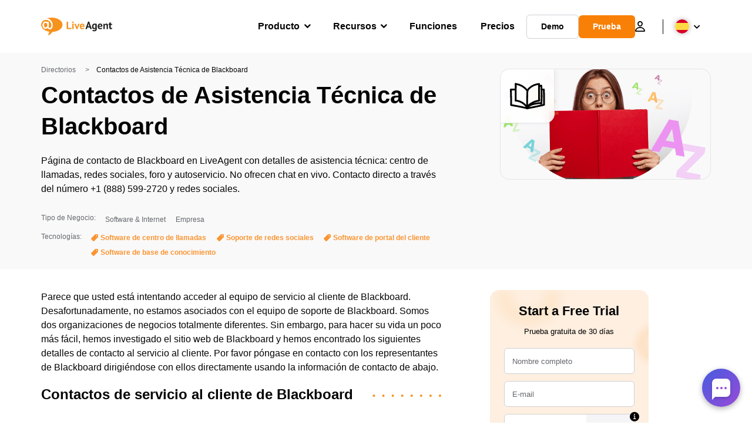

--- FILE ---
content_type: text/html; charset=UTF-8
request_url: https://www.liveagent.es/directorio/contactar-soporte-blackboard/
body_size: 55486
content:
<!doctype html>
<html lang="es-ES">
	<head><meta name="referrer" content="no-referrer"><meta http-equiv="Content-Security-Policy" content="upgrade-insecure-requests; default-src 'self'; base-uri 'self'; child-src 'self'; connect-src api.flowhunt.io *.flowhunt.io tr.capterra.com px.ads.linkedin.com pagead2.googlesyndication.com dev.visualwebsiteoptimizer.com *.visualwebsiteoptimizer.com *.debugbear.com *.liveagent.com *.ladesk.com *.qualityunit.com *.urlslab.com data.debugbear.com stats.g.doubleclick.net googleads.g.doubleclick.net adservice.google.com analytics.google.com region1.analytics.google.com region1.google-analytics.com cdn.dreamdata.cloud pagead2.googlesyndication.com www.google.com www.google.ae www.google.at www.google.com.au www.google.bg www.google.com.br www.google.ca www.google.ch www.google.cn www.google.cz www.google.de www.google.dk www.google.ee www.google.es www.google.fi www.google.fr www.google.gr www.google.hr www.google.hu www.google.ie www.google.it www.google.co.jp www.google.co.kr www.google.lt www.google.lv www.google.com.mt www.google.nl www.google.no www.google.co.nz www.google.pl www.google.pt www.google.ro www.google.ru www.google.se www.google.si www.google.sk www.google.td www.google.tg www.google.com.tr www.google.com.ua www.google.co.uk www.google.com.vn conversions-config.reddit.com my.yoast.com maps.googleapis.com readaloud.googleapis.com ad.doubleclick.net q.quora.com www.g2.com data: 'self'; font-src *.liveagent.com *.qualityunit.com fonts.gstatic.com fonts.googleapis.com use.fontawesome.com data: 'self'; frame-src support.qualityunit.com *.googlesyndication.com www.googletagmanager.com 2-vbus-support.ladesk.com *.ladesk.com *.liveagent.com *.qualityunit.com www.google.com td.doubleclick.net www.youtube.com youtu.be player.vimeo.com tally.so blob: 'self'; img-src px.ads.linkedin.com pagead2.googlesyndication.com dev.visualwebsiteoptimizer.com *.visualwebsiteoptimizer.com *.liveagent.com *.qualityunit.com www.googletagmanager.com www.google-analytics.com googleads.g.doubleclick.net api.urlslab.com ct.capterra.com www.google.com www.google.ae www.google.at www.google.com.au www.google.bg www.google.com.br www.google.ca www.google.ch www.google.cn www.google.cz www.google.de www.google.dk www.google.ee www.google.es www.google.fi www.google.fr www.google.gr www.google.hr www.google.hu www.google.ie www.google.it www.google.co.jp www.google.co.kr www.google.lt www.google.lv www.google.com.mt www.google.nl www.google.no www.google.co.nz www.google.pl www.google.pt www.google.ro www.google.ru www.google.se www.google.si www.google.sk www.google.td www.google.tg www.google.com.tr www.google.com.ua www.google.co.uk www.google.com.vn q.quora.com tracking.g2crowd.com alb.reddit.com www.googleadservices.com *.gravatar.com maps.googleapis.com i.ytimg.com *.elementor.com www.g2.com api.flowhunt.io *.flowhunt.io blob: data: 'self'; manifest-src 'self'; media-src *.liveagent.com ssl.gstatic.com data: 'self'; object-src 'none'; script-src support.ladesk.com 2-vbus-support.ladesk.com tr.capterra.com googleads.g.doubleclick.net pagead2.googlesyndication.com dev.visualwebsiteoptimizer.com *.liveagent.com *.qualityunit.com www.googletagmanager.com www.google.com www.gstatic.com www.google-analytics.com analytics.qualityunit.com cdn.dreamdata.cloud ct.capterra.com www.redditstatic.com a.quora.com api.flowhunt.io *.flowhunt.io 'unsafe-eval' 'unsafe-inline' 'self'; script-src-elem tr.capterra.com snap.licdn.com tr.capterra.com trk.crozdesk.com pagead2.googlesyndication.com dev.visualwebsiteoptimizer.com *.visualwebsiteoptimizer.com *.vwo.com *.ladesk.com googleads.g.doubleclick.net *.debugbear.com *.liveagent.com *.qualityunit.com *.urlslab.com *.flowhunt.io cdn.debugbear.com www.google.com www.googletagmanager.com ajax.googleapis.com apis.google.com ssl.google-analytics.com www.google-analytics.com analytics.qualityunit.com cdn.dreamdata.cloud a.quora.com www.gstatic.com www.redditstatic.com ct.capterra.com maps.googleapis.com yoast.com cdnjs.cloudflare.com www.youtube.com tally.so data: 'unsafe-inline' 'self'; script-src-attr 'unsafe-inline' 'self'; style-src www.gstatic.com fonts.googleapis.com data: 'unsafe-inline' 'self'; style-src-elem *.liveagent.com *.qualityunit.com fonts.googleapis.com www.gstatic.com p.typekit.net use.fontawesome.com ka-p.fontawesome.com data: 'unsafe-inline' 'self'; style-src-attr *.liveagent.com *.qualityunit.com 'unsafe-inline' 'self'; worker-src data: blob: 'self'; form-action *.liveagent.com *.ladesk.com *.qualityunit.com  qualityunit.us3.list-manage.com 'self'; ">
	<meta charset="UTF-8">
	<meta http-equiv="X-UA-Compatible" content="IE=edge">
	<meta name="viewport" content="width=device-width, initial-scale=1.0, shrink-to-fit=no">

	<link rel="apple-touch-icon" sizes="180x180" href="https://www.liveagent.es/app/themes/liveagent/assets/images/favicon/apple-touch-icon.png">
	<link rel="icon" type="image/png" sizes="32x32" href="https://www.liveagent.es/app/themes/liveagent/assets/images/favicon/favicon-32x32.png">
	<link rel="icon" type="image/png" sizes="16x16" href="https://www.liveagent.es/app/themes/liveagent/assets/images/favicon/favicon-16x16.png">

	<link rel="mask-icon" href="https://www.liveagent.es/app/themes/liveagent/assets/images/favicon/safari-pinned-tab.svg" color="#f5912c">
	<meta name="apple-mobile-web-app-title" content="LiveAgent">
	<meta name="application-name" content="LiveAgent">
	<meta name="msapplication-TileColor" content="#ffffff">
	<meta name="theme-color" content="#ffffff">

	<!-- URLSLAB-SKIP-REPLACE-START -->
	<style id="inline-css" type="text/css">*{-webkit-box-sizing:border-box;box-sizing:border-box}*:active,*:focus,*:hover{outline:0}#app{position:relative}h1,h2,h3,h4,h5,h6,p{margin:0}a{text-decoration:none}a:active,a:focus,a:hover{text-decoration:none}ul{margin:0;padding:0;list-style:none}figure{margin:0}/*! sanitize.css v10.0.0 | CC0 License | github.com/csstools/sanitize.css */*,::before,::after{-webkit-box-sizing:border-box;box-sizing:border-box}::before,::after{text-decoration:inherit;vertical-align:inherit}html{cursor:default;line-height:1.5;-moz-tab-size:4;-o-tab-size:4;tab-size:4;-webkit-tap-highlight-color:transparent;-ms-text-size-adjust:100%;-webkit-text-size-adjust:100%}html:not(:lang(en)){word-break:break-word;-ms-hyphens:auto;hyphens:auto}body{margin:0}h1{font-size:2em;margin:.67em 0}dl dl,dl ol,dl ul,ol dl,ul dl{margin:0}ol ol,ol ul,ul ol,ul ul{margin:0}hr{height:0;overflow:visible}main{display:block}nav ol,nav ul{list-style:none;padding:0}pre{font-family:monospace,monospace;font-size:1em}a{background-color:transparent}abbr[title]{text-decoration:underline;-webkit-text-decoration:underline dotted;text-decoration:underline dotted}b,strong{font-weight:bolder}code,kbd,samp{font-family:monospace,monospace;font-size:1em}small{font-size:80%}audio,canvas,iframe,img,svg,video{vertical-align:middle}audio,video{display:inline-block}audio:not([controls]){display:none;height:0}iframe{border-style:none}img{border-style:none}svg:not([fill]){fill:currentColor}svg:not(:root){overflow:hidden}table{border-collapse:collapse}button,input,select{margin:0}button{overflow:visible;text-transform:none}button,[type=button],[type=reset],[type=submit]{-webkit-appearance:button}fieldset{border:1px solid #a0a0a0;padding:.35em .75em .625em}input{overflow:visible}legend{color:inherit;display:table;max-width:100%;white-space:normal}progress{display:inline-block;vertical-align:baseline}select{text-transform:none}textarea{margin:0;overflow:auto;resize:vertical}[type=checkbox],[type=radio]{padding:0}[type=search]{-webkit-appearance:textfield;outline-offset:-2px}::-webkit-inner-spin-button,::-webkit-outer-spin-button{height:auto}::-webkit-input-placeholder{color:inherit;opacity:.54}::-webkit-search-decoration{-webkit-appearance:none}::-webkit-file-upload-button{-webkit-appearance:button;font:inherit}::-moz-focus-inner{border-style:none;padding:0}:-moz-focusring{outline:1px dotted ButtonText}:-moz-ui-invalid{box-shadow:none}details{display:block}dialog{background-color:white;border:solid;color:black;display:block;height:-moz-fit-content;height:-webkit-fit-content;height:fit-content;left:0;margin:auto;padding:1em;position:absolute;right:0;width:-moz-fit-content;width:-webkit-fit-content;width:fit-content}dialog:not([open]){display:none}summary{display:list-item}canvas{display:inline-block}template{display:none}a,area,button,input,label,select,summary,textarea,[tabindex]{-ms-touch-action:manipulation;touch-action:manipulation}[hidden]{display:none}[aria-busy=true]{cursor:progress}[aria-controls]{cursor:pointer}[aria-disabled=true],[disabled]{cursor:not-allowed}[aria-hidden=false][hidden]{display:initial}[aria-hidden=false][hidden]:not(:focus){clip:rect(0,0,0,0);position:absolute}@font-face{font-family:fontello;src:url(/app/themes/liveagent/assets/webfonts/fontello.woff2?ver=20230109) format("woff2"),url(/app/themes/liveagent/assets/webfonts/fontello.woff?ver=20230109) format("woff"),url(/app/themes/liveagent/assets/webfonts/fontello.ttf?ver=20230109) format("truetype");font-weight:400;font-style:normal;font-display:swap}[class^=fontello-]::before,[class*=fontello-]::before{font-family:fontello,sans-serif;font-style:normal;font-weight:400;display:inline-block;text-decoration:inherit;width:1em;text-align:center;font-variant:normal;text-transform:none;-webkit-font-smoothing:antialiased;-moz-osx-font-smoothing:grayscale}.fontello-icon-e800::before{content:"\e800" !important}.fontello-icon-e801::before{content:"\e801" !important}.fontello-icon-e802::before{content:"\e802" !important}.fontello-icon-e803::before{content:"\e803" !important}.fontello-icon-e804::before{content:"\e804" !important}.fontello-icon-e805::before{content:"\e805" !important}.fontello-icon-e806::before{content:"\e806" !important}.fontello-icon-e807::before{content:"\e807" !important}.fontello-icon-e808::before{content:"\e808" !important}.fontello-icon-e809::before{content:"\e809" !important}.fontello-icon-e80a::before{content:"\e80a" !important}.fontello-icon-e80b::before{content:"\e80b" !important}.fontello-icon-e80c::before{content:"\e80c" !important}.fontello-icon-e80d::before{content:"\e80d" !important}.fontello-icon-e80e::before{content:"\e80e" !important}.fontello-icon-e80f::before{content:"\e80f" !important}.fontello-icon-e810::before{content:"\e810" !important}.fontello-icon-e811::before{content:"\e811" !important}.fontello-icon-e82a::before{content:"\e82a" !important}.fontello-icon-e82b::before{content:"\e82b" !important}.fontello-bars-solid::before{content:"\e812"}.fontello-calendar-regular::before{content:"\e813"}.fontello-check-circle-regular::before{content:"\e814"}.fontello-facebook-f-brands::before{content:"\e815"}.fontello-facebook-square-brands::before{content:"\e816"}.fontello-folder-solid::before{content:"\e817"}.fontello-instagram-brands::before{content:"\e818"}.fontello-linkedin-brands::before{content:"\e819"}.fontello-linkedin-in-brands::before{content:"\e81a"}.fontello-search-solid::before{content:"\e81b"}.fontello-times-circle-regular::before{content:"\e81c"}.fontello-twitter-brands::before{content:"\e81d"}.fontello-twitter-square-brands::before{content:"\e81e"}.fontello-user-solid::before{content:"\e81f"}.fontello-youtube-square-brands::before{content:"\e820"}.fontello-chevron-down-solid::before{content:"\e821"}.fontello-chevron-left-solid::before{content:"\e822"}.fontello-chevron-right-solid::before{content:"\e823"}.fontello-chevron-up-solid::before{content:"\e824"}.fontello-dribbble-brands::before{content:"\e825"}.fontello-github-brands::before{content:"\e826"}.fontello-map-marker-alt-solid::before{content:"\e827"}.fontello-phone-solid::before{content:"\e828"}.fontello-wordpress-simple-brands::before{content:"\e829"}.fontello-info::before{content:"\e82c"}.fontello-company::before{content:"\e82d"}.fontello-mail::before{content:"\e82e"}.fontello-user::before{content:"\e82f"}.fontello-inbox::before{content:"\e830" !important}.fontello-folder2::before{content:"\e831" !important}.fontello-anchor::before{content:"\e832" !important}.fontello-menu-academy::before{content:"\e851" !important}.fontello-menu-awards::before{content:"\e852" !important}.fontello-menu-blog::before{content:"\e853" !important}.fontello-menu-business-solutions::before{content:"\e854" !important}.fontello-menu-call-center::before{content:"\e855" !important}.fontello-menu-change-log::before{content:"\e839" !important}.fontello-menu-customer-portal::before{content:"\e856" !important}.fontello-menu-directory::before{content:"\e857" !important}.fontello-menu-glossary::before{content:"\e833" !important}.fontello-menu-help-desk::before{content:"\e843" !important}.fontello-menu-industry-solutions::before{content:"\e844" !important}.fontello-menu-knowledge-base::before{content:"\e845" !important}.fontello-menu-live-chat::before{content:"\e846" !important}.fontello-menu-social-media::before{content:"\e847" !important}.fontello-menu-system-status::before{content:"\e842" !important}.fontello-menu-take-a-tour::before{content:"\e849" !important}.fontello-menu-templates::before{content:"\e84a" !important}.fontello-menu-ticketing::before{content:"\e84b" !important}.fontello-menu-typing-test::before{content:"\e84c" !important}.fontello-menu-use-cases::before{content:"\e84d" !important}.fontello-menu-vector::before{content:"\e848" !important}.fontello-menu-webinars::before{content:"\e84e" !important}.fontello-menu-why-liveagent::before{content:"\e84f" !important}.fontello-menu-about-us::before{content:"\e850" !important}.fontello-menu-wordpress::before{content:"\e829" !important}.fontello-menu-research::before{content:"\e834" !important}.fontello-menu-checklists::before{content:"\e835" !important}.fontello-whatsapp-brands::before{content:"\e836"}:root{--primary-color:#fa9531;--secondary-color:#ffbd39;--third-color:#feefe0;--package-color-1:#3cc33e;--package-color-2:#1089f8;--package-color-3:#fa9531;--package-color-4:#b0b4bb;--new-item-color:#ff0;--extension-item-color:#050505;--successful-color:#07b65d;--error-color:#f72f49;--font-color-normal:#65676b;--font-color-level3:#65676b;--font-color-medium:#b0b4bb;--font-color-dark:#050505;--font-color-light:#fff;--content-color-normal:#65676b;--content-color-dark:#050505;--content-color-light:#fff;--button-full-font-color:#fff;--button-full-background-color-1:#fa9531;--button-full-background-color-2:#ffbd39;--button-outline-color:#e4e5e9;--border-color-normal:#65676b;--border-color-gray:#e4e5e9;--border-color-gray-icon:#bec2c9;--border-color-inputs:#ced0d4;--border-color-dark:#050505;--border-color-light:#fff;--main-background:#fff;--invert-main-background:#050505;--secondary-background:#f5f5f7;--light-background:#f5f5f7;--header-background:#fff;--main-nav-font-color:#050505;--main-nav-font-color-highlight:#fa9531;--main-nav-underline:#fa9531;--main-nav-submenu-background:#fff;--main-nav-submenu-font-color:#050505;--main-nav-submenu-font-color-hover:#050505;--cookie-background:#fff3e0;--newsletter-background:#f5f5f7;--tabs-background:#f5f5f7;--orange-background:#feefe0;--violet-background:#f3e6ff;--footer-column-border-color:#e4e5e9;--footer-middle-background-color-1:#fa9531;--footer-middle-background-color-2:#ffbd39;--box-shadow:0 0 16px 0 rgba(0,0,0,0.08);--box-shadow-big:0 .25em 4em 0 rgba(0,0,0,0.07);--background:linear-gradient(90deg,#ffbd39 0,#fa9531 100%);--background-invert:linear-gradient(90deg,#fa9531 0,#ffbd39 100%)}html{scroll-behavior:smooth}html :where(img[class*=wp-image-]){height:auto;max-width:100%}body{background-color:#fff;background-color:var(--main-background);font-family:"Helvetica Neue",Helvetica,Arial,sans-serif;font-size:16px;font-weight:400;line-height:24px;-webkit-tap-highlight-color:rgba(0,0,0,0);overflow-x:hidden}body.overlay{overflow:hidden !important}body.overlay::before{content:"";top:0;right:0;bottom:0;left:0;position:fixed;z-index:999998;background-color:rgba(0,0,0,0.6);-webkit-animation:fadeIn .25s;animation:fadeIn .25s}.home .AppContainer{overflow:hidden}.wrapper{position:relative;width:100%;max-width:1180px;margin-left:auto;margin-right:auto;padding-left:20px;padding-right:20px;border-radius:1rem}.wrapper__medium{max-width:1240px}.wrapper__extended{max-width:1380px}.wrapper__wide{position:relative;max-width:1380px;margin-left:auto;margin-right:auto;padding:1.5em 0}.wrapper__narrow{max-width:650px;margin-left:auto;margin-right:auto}.grecaptcha-badge{display:none !important}.hidden{display:none !important}.invisible{visibility:hidden !important;opacity:0 !important;cursor:default}.invisible *,.invisible:hover *{cursor:default !important}.pos-relative{position:relative}.pos-absolute{position:absolute}.pos-fixed{position:fixed}.pos-sticky{position:sticky}.wp-block-media-text{display:grid;grid-template-columns:50% 1fr;grid-template-rows:auto}.wp-block-media-text>.wp-block-media-text__media{-ms-flex-item-align:center;align-self:center}.wp-block-media-text>.wp-block-media-text__content{direction:ltr;grid-column:2;grid-row:1;padding:0 8%;word-break:break-word;align-self:center}.display-block{display:block !important}.flex{display:-webkit-box !important;display:-ms-flexbox !important;display:flex !important}.flex-wrap{-ms-flex-wrap:wrap !important;flex-wrap:wrap !important}.flex-direction-row{-webkit-box-orient:horizontal !important;-webkit-box-direction:normal !important;-ms-flex-direction:row !important;flex-direction:row !important}.flex-direction-column{-webkit-box-orient:vertical !important;-webkit-box-direction:normal !important;-ms-flex-direction:column !important;flex-direction:column !important}.flex-align-center{-ms-flex-line-pack:center !important;align-content:center !important;-webkit-box-align:center !important;-ms-flex-align:center !important;align-items:center !important}.flex-align-center .elementor-widget-wrap{-ms-flex-line-pack:center !important;align-content:center !important;-webkit-box-align:center !important;-ms-flex-align:center !important;align-items:center !important}.flex-justify-center{-webkit-box-pack:center !important;-ms-flex-pack:center !important;justify-content:center !important}.text-align-left{text-align:left !important}.text-align-left *{text-align:left}.text-align-center{text-align:center !important}.text-align-justify{text-align:justify !important}.text-decoration-none{text-decoration:none}.text-decoration-underline{text-decoration:underline}.w-100{width:100%}.no-margin[class]{margin:0 !important}.no-padding[class]{padding:0 !important}[class].ma-left{margin-left:auto}[class].ma-right{margin-right:auto}[class].ma-top{margin-top:auto}[class].ma-bottom{margin-bottom:auto}.mt-0[class]{margin-top:0}.mr-0[class]{margin-right:0}.mb-0[class]{margin-bottom:0}.ml-0[class]{margin-left:0}.pt-0[class]{padding-top:0}.pr-0[class]{padding-right:0}.pb-0[class]{padding-bottom:0}.pl-0[class]{padding-left:0}.mt-xxs[class]{margin-top:.15em}.mr-xxs[class]{margin-right:.15em}.mb-xxs[class]{margin-bottom:.15em}.ml-xxs[class]{margin-left:.15em}.pt-xxs[class]{padding-top:.15em}.pr-xxs[class]{padding-right:.15em}.pb-xxs[class]{padding-bottom:.15em}.pl-xxs[class]{padding-left:.15em}.mt-xs[class]{margin-top:.25em}.mr-xs[class]{margin-right:.25em}.mb-xs[class]{margin-bottom:.25em}.ml-xs[class]{margin-left:.25em}.pt-xs[class]{padding-top:.25em}.pr-xs[class]{padding-right:.25em}.pb-xs[class]{padding-bottom:.25em}.pl-xs[class]{padding-left:.25em}.mt-s[class]{margin-top:.5em}.mr-s[class]{margin-right:.5em}.mb-s[class]{margin-bottom:.5em}.ml-s[class]{margin-left:.5em}.pt-s[class]{padding-top:.5em}.pr-s[class]{padding-right:.5em}.pb-s[class]{padding-bottom:.5em}.pl-s[class]{padding-left:.5em}.mt-m[class]{margin-top:1em}.mr-m[class]{margin-right:1em}.mb-m[class]{margin-bottom:1em}.ml-m[class]{margin-left:1em}.pt-m[class]{padding-top:1em}.pr-m[class]{padding-right:1em}.pb-m[class]{padding-bottom:1em}.pl-m[class]{padding-left:1em}.mt-l[class]{margin-top:1.5em}.mr-l[class]{margin-right:1.5em}.mb-l[class]{margin-bottom:1.5em}.ml-l[class]{margin-left:1.5em}.pt-l[class]{padding-top:1.5em}.pr-l[class]{padding-right:1.5em}.pb-l[class]{padding-bottom:1.5em}.pl-l[class]{padding-left:1.5em}.mt-xl[class]{margin-top:2em}.mr-xl[class]{margin-right:2em}.mb-xl[class]{margin-bottom:2em}.ml-xl[class]{margin-left:2em}.pt-xl[class]{padding-top:2em}.pr-xl[class]{padding-right:2em}.pb-xl[class]{padding-bottom:2em}.pl-xl[class]{padding-left:2em}.mt-xxl[class]{margin-top:2.5em}.mr-xxl[class]{margin-right:2.5em}.mb-xxl[class]{margin-bottom:2.5em}.ml-xxl[class]{margin-left:2.5em}.pt-xxl[class]{padding-top:2.5em}.pr-xxl[class]{padding-right:2.5em}.pb-xxl[class]{padding-bottom:2.5em}.pl-xxl[class]{padding-left:2.5em}.mt-xxxl[class]{margin-top:3.25em}.mr-xxxl[class]{margin-right:3.25em}.mb-xxxl[class]{margin-bottom:3.25em}.ml-xxxl[class]{margin-left:3.25em}.pt-xxxl[class]{padding-top:3.25em}.pr-xxxl[class]{padding-right:3.25em}.pb-xxxl[class]{padding-bottom:3.25em}.pl-xxxl[class]{padding-left:3.25em}.mt-extreme-small[class]{margin-top:3.75em}.mr-extreme-small[class]{margin-right:3.75em}.mb-extreme-small[class]{margin-bottom:3.75em}.ml-extreme-small[class]{margin-left:3.75em}.pt-extreme-small[class]{padding-top:3.75em}.pr-extreme-small[class]{padding-right:3.75em}.pb-extreme-small[class]{padding-bottom:3.75em}.pl-extreme-small[class]{padding-left:3.75em}.mt-extreme[class]{margin-top:4.5em}.mr-extreme[class]{margin-right:4.5em}.mb-extreme[class]{margin-bottom:4.5em}.ml-extreme[class]{margin-left:4.5em}.pt-extreme[class]{padding-top:4.5em}.pr-extreme[class]{padding-right:4.5em}.pb-extreme[class]{padding-bottom:4.5em}.pl-extreme[class]{padding-left:4.5em}.mt-extreme-plus[class]{margin-top:5em}.mr-extreme-plus[class]{margin-right:5em}.mb-extreme-plus[class]{margin-bottom:5em}.ml-extreme-plus[class]{margin-left:5em}.pt-extreme-plus[class]{padding-top:5em}.pr-extreme-plus[class]{padding-right:5em}.pb-extreme-plus[class]{padding-bottom:5em}.pl-extreme-plus[class]{padding-left:5em}.mt-ultra[class]{margin-top:6em}.mr-ultra[class]{margin-right:6em}.mb-ultra[class]{margin-bottom:6em}.ml-ultra[class]{margin-left:6em}.pt-ultra[class]{padding-top:6em}.pr-ultra[class]{padding-right:6em}.pb-ultra[class]{padding-bottom:6em}.pl-ultra[class]{padding-left:6em}.mt-ultra-xl[class]{margin-top:9.375em}.mr-ultra-xl[class]{margin-right:9.375em}.mb-ultra-xl[class]{margin-bottom:9.375em}.ml-ultra-xl[class]{margin-left:9.375em}.pt-ultra-xl[class]{padding-top:9.375em}.pr-ultra-xl[class]{padding-right:9.375em}.pb-ultra-xl[class]{padding-bottom:9.375em}.pl-ultra-xl[class]{padding-left:9.375em}.mt-2xultra[class]{margin-top:10em}.mr-2xultra[class]{margin-right:10em}.mb-2xultra[class]{margin-bottom:10em}.ml-2xultra[class]{margin-left:10em}.pt-2xultra[class]{padding-top:10em}.pr-2xultra[class]{padding-right:10em}.pb-2xultra[class]{padding-bottom:10em}.pl-2xultra[class]{padding-left:10em}.Footer,.Reviews,.Block--redesign__successtories,.Block--redesign__testimonials,.SimilarSources{content-visibility:auto}body.lb-disable-scrolling{overflow:hidden}.lightboxOverlay{position:absolute;top:0;left:0;z-index:999999;opacity:.8;background-color:#000;display:none}.lightbox{overflow:hidden}.lightbox.splide,.lightbox-youtube{position:fixed;left:0;top:0;width:100vw;height:100vh;z-index:999999;text-align:center;line-height:0;font-weight:400;outline:0;opacity:0;-webkit-transition:opacity .5s;transition:opacity .5s}.lightbox.splide::after,.lightbox-youtube::after{background-color:#050505;background-color:var(--invert-main-background);width:100%;height:100%;content:"";position:absolute;top:0;left:0;opacity:.8}.lightbox.splide.active,.lightbox-youtube.active{opacity:1}.lightbox.splide>*,.lightbox-youtube>*{position:relative;z-index:1}.lightbox .splide__list{height:100vh}.lightbox .splide__slide{display:-webkit-box;display:-ms-flexbox;display:flex;-webkit-box-align:center;-ms-flex-align:center;align-items:center;-webkit-box-pack:center;-ms-flex-pack:center;justify-content:center;height:100%}.lightbox .youtube__inn{display:-webkit-box;display:-ms-flexbox;display:flex;-webkit-box-align:center;-ms-flex-align:center;align-items:center;-webkit-box-pack:center;-ms-flex-pack:center;justify-content:center;height:100%}.lightbox .youtube__wrapper{position:relative;width:calc(100% - 1em);height:0;padding-bottom:56.25%;z-index:1}.lightbox .youtube__inmodal{position:absolute;width:100%;top:0;left:0}.lightbox__image-wrapper{padding:0 4em}.lightbox__image-wrapper img{max-width:100%;max-height:100vh}.lightbox .splide__arrows{position:absolute;width:100%;height:2em;top:50%;-webkit-transform:translateY(-50%);-ms-transform:translateY(-50%);transform:translateY(-50%);z-index:2}.lightbox .splide__arrow{width:2em;height:2em;font-size:2rem}.lightbox .splide__arrow::before{display:none}.lightbox .splide__arrow:disabled{display:none}.lightbox .splide__arrow svg{fill:#fff}.lightbox__close.lightbox__close{color:#fff;color:var(--font-color-light);width:1em;height:1em;position:absolute;display:inline-block;right:.5em;top:.5em;font-size:3rem;line-height:1;cursor:pointer;z-index:2;text-shadow:0 0 .1em rgba(0,0,0,0.8)}@-webkit-keyframes chatDots{0%{opacity:.5}15%{-webkit-transform:translateY(-0.25em);transform:translateY(-0.25em)}25%{-webkit-transform:translateY(0);transform:translateY(0)}50%{opacity:1}100%{opacity:.5}}@keyframes chatDots{0%{opacity:.5}15%{-webkit-transform:translateY(-0.25em);transform:translateY(-0.25em)}25%{-webkit-transform:translateY(0);transform:translateY(0)}50%{opacity:1}100%{opacity:.5}}@-webkit-keyframes fadeIn{0%{opacity:0}100%{opacity:1}}@keyframes fadeIn{0%{opacity:0}100%{opacity:1}}@-webkit-keyframes bounceIn{0%{opacity:0;-webkit-transform:scale3d(0.3,0.3,0.3);transform:scale3d(0.3,0.3,0.3);-webkit-animation-timing-function:cubic-bezier(0.215,0.61,0.355,1);animation-timing-function:cubic-bezier(0.215,0.61,0.355,1)}20%{-webkit-transform:scale3d(1.1,1.1,1.1);transform:scale3d(1.1,1.1,1.1);-webkit-animation-timing-function:cubic-bezier(0.215,0.61,0.355,1);animation-timing-function:cubic-bezier(0.215,0.61,0.355,1)}40%{-webkit-transform:scale3d(0.9,0.9,0.9);transform:scale3d(0.9,0.9,0.9);-webkit-animation-timing-function:cubic-bezier(0.215,0.61,0.355,1);animation-timing-function:cubic-bezier(0.215,0.61,0.355,1)}60%{opacity:1;-webkit-transform:scale3d(1.03,1.03,1.03);transform:scale3d(1.03,1.03,1.03);-webkit-animation-timing-function:cubic-bezier(0.215,0.61,0.355,1);animation-timing-function:cubic-bezier(0.215,0.61,0.355,1)}80%{-webkit-transform:scale3d(0.97,0.97,0.97);transform:scale3d(0.97,0.97,0.97);-webkit-animation-timing-function:cubic-bezier(0.215,0.61,0.355,1);animation-timing-function:cubic-bezier(0.215,0.61,0.355,1)}to{opacity:1;-webkit-transform:scale3d(1,1,1);transform:scale3d(1,1,1);-webkit-animation-timing-function:cubic-bezier(0.215,0.61,0.355,1);animation-timing-function:cubic-bezier(0.215,0.61,0.355,1)}}@keyframes bounceIn{0%{opacity:0;-webkit-transform:scale3d(0.3,0.3,0.3);transform:scale3d(0.3,0.3,0.3);-webkit-animation-timing-function:cubic-bezier(0.215,0.61,0.355,1);animation-timing-function:cubic-bezier(0.215,0.61,0.355,1)}20%{-webkit-transform:scale3d(1.1,1.1,1.1);transform:scale3d(1.1,1.1,1.1);-webkit-animation-timing-function:cubic-bezier(0.215,0.61,0.355,1);animation-timing-function:cubic-bezier(0.215,0.61,0.355,1)}40%{-webkit-transform:scale3d(0.9,0.9,0.9);transform:scale3d(0.9,0.9,0.9);-webkit-animation-timing-function:cubic-bezier(0.215,0.61,0.355,1);animation-timing-function:cubic-bezier(0.215,0.61,0.355,1)}60%{opacity:1;-webkit-transform:scale3d(1.03,1.03,1.03);transform:scale3d(1.03,1.03,1.03);-webkit-animation-timing-function:cubic-bezier(0.215,0.61,0.355,1);animation-timing-function:cubic-bezier(0.215,0.61,0.355,1)}80%{-webkit-transform:scale3d(0.97,0.97,0.97);transform:scale3d(0.97,0.97,0.97);-webkit-animation-timing-function:cubic-bezier(0.215,0.61,0.355,1);animation-timing-function:cubic-bezier(0.215,0.61,0.355,1)}to{opacity:1;-webkit-transform:scale3d(1,1,1);transform:scale3d(1,1,1);-webkit-animation-timing-function:cubic-bezier(0.215,0.61,0.355,1);animation-timing-function:cubic-bezier(0.215,0.61,0.355,1)}}@-webkit-keyframes down{0%{-webkit-transform:translate(0);transform:translate(0)}20%{-webkit-transform:translateY(1em);transform:translateY(1em)}40%{-webkit-transform:translate(0);transform:translate(0)}}@keyframes down{0%{-webkit-transform:translate(0);transform:translate(0)}20%{-webkit-transform:translateY(1em);transform:translateY(1em)}40%{-webkit-transform:translate(0);transform:translate(0)}}@-webkit-keyframes slideDown{from{-webkit-transform:translateY(-100%);transform:translateY(-100%)}to{-webkit-transform:translateY(0);transform:translateY(0)}}@keyframes slideDown{from{-webkit-transform:translateY(-100%);transform:translateY(-100%)}to{-webkit-transform:translateY(0);transform:translateY(0)}}@-webkit-keyframes slideUp{from{-webkit-transform:translateY(0);transform:translateY(0)}to{-webkit-transform:translateY(-100%);transform:translateY(-100%)}}@keyframes slideUp{from{-webkit-transform:translateY(0);transform:translateY(0)}to{-webkit-transform:translateY(-100%);transform:translateY(-100%)}}@-webkit-keyframes pulse{0%{-webkit-box-shadow:0 0 0 0 rgba(245,145,44,0.6);box-shadow:0 0 0 0 rgba(245,145,44,0.6)}70%{-webkit-box-shadow:0 0 0 15px rgba(245,145,44,0);box-shadow:0 0 0 15px rgba(245,145,44,0)}100%{-webkit-box-shadow:0 0 0 0 rgba(245,145,44,0);box-shadow:0 0 0 0 rgba(245,145,44,0)}}@keyframes pulse{0%{-webkit-box-shadow:0 0 0 0 rgba(245,145,44,0.6);box-shadow:0 0 0 0 rgba(245,145,44,0.6)}70%{-webkit-box-shadow:0 0 0 15px rgba(245,145,44,0);box-shadow:0 0 0 15px rgba(245,145,44,0)}100%{-webkit-box-shadow:0 0 0 0 rgba(245,145,44,0);box-shadow:0 0 0 0 rgba(245,145,44,0)}}.c-black-real{color:#000 !important}.c-black-real *{color:inherit !important}.c-black-real svg{fill:currentcolor !important}svg.c-black-real{fill:currentcolor !important}.bg-black-real{background-color:#000 !important}.border-black-real{border-color:#000 !important}.c-black{color:#050505 !important}.c-black *{color:inherit !important}.c-black svg{fill:currentcolor !important}svg.c-black{fill:currentcolor !important}.bg-black{background-color:#050505 !important}.border-black{border-color:#050505 !important}.c-white{color:#fff !important}.c-white *{color:inherit !important}.c-white svg{fill:currentcolor !important}svg.c-white{fill:currentcolor !important}.bg-white{background-color:#fff !important}.border-white{border-color:#fff !important}.c-gray{color:#231f20 !important}.c-gray *{color:inherit !important}.c-gray svg{fill:currentcolor !important}svg.c-gray{fill:currentcolor !important}.bg-gray{background-color:#231f20 !important}.border-gray{border-color:#231f20 !important}.c-dark-gray{color:#65676b !important}.c-dark-gray *{color:inherit !important}.c-dark-gray svg{fill:currentcolor !important}svg.c-dark-gray{fill:currentcolor !important}.bg-dark-gray{background-color:#65676b !important}.border-dark-gray{border-color:#65676b !important}.c-medium-gray{color:#b0b4bb !important}.c-medium-gray *{color:inherit !important}.c-medium-gray svg{fill:currentcolor !important}svg.c-medium-gray{fill:currentcolor !important}.bg-medium-gray{background-color:#b0b4bb !important}.border-medium-gray{border-color:#b0b4bb !important}.c-medium-gray-quotes{color:#65676b !important}.c-medium-gray-quotes *{color:inherit !important}.c-medium-gray-quotes svg{fill:currentcolor !important}svg.c-medium-gray-quotes{fill:currentcolor !important}.bg-medium-gray-quotes{background-color:#65676b !important}.border-medium-gray-quotes{border-color:#65676b !important}.c-medium-gray-inputs{color:#ced0d4 !important}.c-medium-gray-inputs *{color:inherit !important}.c-medium-gray-inputs svg{fill:currentcolor !important}svg.c-medium-gray-inputs{fill:currentcolor !important}.bg-medium-gray-inputs{background-color:#ced0d4 !important}.border-medium-gray-inputs{border-color:#ced0d4 !important}.c-level3{color:#8c9097 !important}.c-level3 *{color:inherit !important}.c-level3 svg{fill:currentcolor !important}svg.c-level3{fill:currentcolor !important}.bg-level3{background-color:#8c9097 !important}.border-level3{border-color:#8c9097 !important}.c-level4{color:#f9f9fa !important}.c-level4 *{color:inherit !important}.c-level4 svg{fill:currentcolor !important}svg.c-level4{fill:currentcolor !important}.bg-level4{background-color:#f9f9fa !important}.border-level4{border-color:#f9f9fa !important}.c-light-gray{color:#e4e5e9 !important}.c-light-gray *{color:inherit !important}.c-light-gray svg{fill:currentcolor !important}svg.c-light-gray{fill:currentcolor !important}.bg-light-gray{background-color:#e4e5e9 !important}.border-light-gray{border-color:#e4e5e9 !important}.c-lighter-gray{color:#d8dadf !important}.c-lighter-gray *{color:inherit !important}.c-lighter-gray svg{fill:currentcolor !important}svg.c-lighter-gray{fill:currentcolor !important}.bg-lighter-gray{background-color:#d8dadf !important}.border-lighter-gray{border-color:#d8dadf !important}.c-light-gray-icon{color:#bec2c9 !important}.c-light-gray-icon *{color:inherit !important}.c-light-gray-icon svg{fill:currentcolor !important}svg.c-light-gray-icon{fill:currentcolor !important}.bg-light-gray-icon{background-color:#bec2c9 !important}.border-light-gray-icon{border-color:#bec2c9 !important}.c-lightest-gray{color:#f5f5f7 !important}.c-lightest-gray *{color:inherit !important}.c-lightest-gray svg{fill:currentcolor !important}svg.c-lightest-gray{fill:currentcolor !important}.bg-lightest-gray{background-color:#f5f5f7 !important}.border-lightest-gray{border-color:#f5f5f7 !important}.c-ultralightest-gray{color:#f5f5f7 !important}.c-ultralightest-gray *{color:inherit !important}.c-ultralightest-gray svg{fill:currentcolor !important}svg.c-ultralightest-gray{fill:currentcolor !important}.bg-ultralightest-gray{background-color:#f5f5f7 !important}.border-ultralightest-gray{border-color:#f5f5f7 !important}.c-pricing-gray{color:#edeff3 !important}.c-pricing-gray *{color:inherit !important}.c-pricing-gray svg{fill:currentcolor !important}svg.c-pricing-gray{fill:currentcolor !important}.bg-pricing-gray{background-color:#edeff3 !important}.border-pricing-gray{border-color:#edeff3 !important}.c-dark-orange{color:#fa9531 !important}.c-dark-orange *{color:inherit !important}.c-dark-orange svg{fill:currentcolor !important}svg.c-dark-orange{fill:currentcolor !important}.bg-dark-orange{background-color:#fa9531 !important}.border-dark-orange{border-color:#fa9531 !important}.c-primary{color:#fa9531 !important}.c-primary *{color:inherit !important}.c-primary svg{fill:currentcolor !important}svg.c-primary{fill:currentcolor !important}.bg-primary{background-color:#fa9531 !important}.border-primary{border-color:#fa9531 !important}.c-orange-new{color:#ffb928 !important}.c-orange-new *{color:inherit !important}.c-orange-new svg{fill:currentcolor !important}svg.c-orange-new{fill:currentcolor !important}.bg-orange-new{background-color:#ffb928 !important}.border-orange-new{border-color:#ffb928 !important}.c-medium-orange{color:#feefe0 !important}.c-medium-orange *{color:inherit !important}.c-medium-orange svg{fill:currentcolor !important}svg.c-medium-orange{fill:currentcolor !important}.bg-medium-orange{background-color:#feefe0 !important}.border-medium-orange{border-color:#feefe0 !important}.c-light-orange{color:#ffbd39 !important}.c-light-orange *{color:inherit !important}.c-light-orange svg{fill:currentcolor !important}svg.c-light-orange{fill:currentcolor !important}.bg-light-orange{background-color:#ffbd39 !important}.border-light-orange{border-color:#ffbd39 !important}.c-light-green{color:#3cc33e !important}.c-light-green *{color:inherit !important}.c-light-green svg{fill:currentcolor !important}svg.c-light-green{fill:currentcolor !important}.bg-light-green{background-color:#3cc33e !important}.border-light-green{border-color:#3cc33e !important}.c-light-blue{color:#1089f8 !important}.c-light-blue *{color:inherit !important}.c-light-blue svg{fill:currentcolor !important}svg.c-light-blue{fill:currentcolor !important}.bg-light-blue{background-color:#1089f8 !important}.border-light-blue{border-color:#1089f8 !important}.c-green{color:#080 !important}.c-green *{color:inherit !important}.c-green svg{fill:currentcolor !important}svg.c-green{fill:currentcolor !important}.bg-green{background-color:#080 !important}.border-green{border-color:#080 !important}.c-red{color:#f00 !important}.c-red *{color:inherit !important}.c-red svg{fill:currentcolor !important}svg.c-red{fill:currentcolor !important}.bg-red{background-color:#f00 !important}.border-red{border-color:#f00 !important}.c-yellow{color:#ff0 !important}.c-yellow *{color:inherit !important}.c-yellow svg{fill:currentcolor !important}svg.c-yellow{fill:currentcolor !important}.bg-yellow{background-color:#ff0 !important}.border-yellow{border-color:#ff0 !important}.c-dark-pink{color:#b44b85 !important}.c-dark-pink *{color:inherit !important}.c-dark-pink svg{fill:currentcolor !important}svg.c-dark-pink{fill:currentcolor !important}.bg-dark-pink{background-color:#b44b85 !important}.border-dark-pink{border-color:#b44b85 !important}.c-light-pink{color:#f478a5 !important}.c-light-pink *{color:inherit !important}.c-light-pink svg{fill:currentcolor !important}svg.c-light-pink{fill:currentcolor !important}.bg-light-pink{background-color:#f478a5 !important}.border-light-pink{border-color:#f478a5 !important}.c-saturated-violet{color:#ae54fd !important}.c-saturated-violet *{color:inherit !important}.c-saturated-violet svg{fill:currentcolor !important}svg.c-saturated-violet{fill:currentcolor !important}.bg-saturated-violet{background-color:#ae54fd !important}.border-saturated-violet{border-color:#ae54fd !important}.c-desaturated-violet{color:#f3e6ff !important}.c-desaturated-violet *{color:inherit !important}.c-desaturated-violet svg{fill:currentcolor !important}svg.c-desaturated-violet{fill:currentcolor !important}.bg-desaturated-violet{background-color:#f3e6ff !important}.border-desaturated-violet{border-color:#f3e6ff !important}.c-saturated-blue{color:#2570ed !important}.c-saturated-blue *{color:inherit !important}.c-saturated-blue svg{fill:currentcolor !important}svg.c-saturated-blue{fill:currentcolor !important}.bg-saturated-blue{background-color:#2570ed !important}.border-saturated-blue{border-color:#2570ed !important}.c-desaturated-blue{color:#dfeafd !important}.c-desaturated-blue *{color:inherit !important}.c-desaturated-blue svg{fill:currentcolor !important}svg.c-desaturated-blue{fill:currentcolor !important}.bg-desaturated-blue{background-color:#dfeafd !important}.border-desaturated-blue{border-color:#dfeafd !important}.c-saturated-green{color:#07b65d !important}.c-saturated-green *{color:inherit !important}.c-saturated-green svg{fill:currentcolor !important}svg.c-saturated-green{fill:currentcolor !important}.bg-saturated-green{background-color:#07b65d !important}.border-saturated-green{border-color:#07b65d !important}.c-desaturated-green{color:#daf4e7 !important}.c-desaturated-green *{color:inherit !important}.c-desaturated-green svg{fill:currentcolor !important}svg.c-desaturated-green{fill:currentcolor !important}.bg-desaturated-green{background-color:#daf4e7 !important}.border-desaturated-green{border-color:#daf4e7 !important}.c-saturated-red{color:#f72f49 !important}.c-saturated-red *{color:inherit !important}.c-saturated-red svg{fill:currentcolor !important}svg.c-saturated-red{fill:currentcolor !important}.bg-saturated-red{background-color:#f72f49 !important}.border-saturated-red{border-color:#f72f49 !important}.c-desaturated-red{color:#fee0e4 !important}.c-desaturated-red *{color:inherit !important}.c-desaturated-red svg{fill:currentcolor !important}svg.c-desaturated-red{fill:currentcolor !important}.bg-desaturated-red{background-color:#fee0e4 !important}.border-desaturated-red{border-color:#fee0e4 !important}.c-saturated-cyan{color:#48c6ce !important}.c-saturated-cyan *{color:inherit !important}.c-saturated-cyan svg{fill:currentcolor !important}svg.c-saturated-cyan{fill:currentcolor !important}.bg-saturated-cyan{background-color:#48c6ce !important}.border-saturated-cyan{border-color:#48c6ce !important}.c-desaturated-cyan{color:#e4f7f8 !important}.c-desaturated-cyan *{color:inherit !important}.c-desaturated-cyan svg{fill:currentcolor !important}svg.c-desaturated-cyan{fill:currentcolor !important}.bg-desaturated-cyan{background-color:#e4f7f8 !important}.border-desaturated-cyan{border-color:#e4f7f8 !important}@media(min-width:768px){.wrapper__wide{padding:2.75em 0}.hidden-tablet{display:none !important}.display-block-tablet{display:block !important}.flex-tablet{display:-webkit-box !important;display:-ms-flexbox !important;display:flex !important}.mobile--only{display:none}.mt-0-tablet[class]{margin-top:0}.mr-0-tablet[class]{margin-right:0}.mb-0-tablet[class]{margin-bottom:0}.ml-0-tablet[class]{margin-left:0}.pt-0-tablet[class]{padding-top:0}.pr-0-tablet[class]{padding-right:0}.pb-0-tablet[class]{padding-bottom:0}.pl-0-tablet[class]{padding-left:0}.mt-xxs-tablet[class]{margin-top:.15em}.mr-xxs-tablet[class]{margin-right:.15em}.mb-xxs-tablet[class]{margin-bottom:.15em}.ml-xxs-tablet[class]{margin-left:.15em}.pt-xxs-tablet[class]{padding-top:.15em}.pr-xxs-tablet[class]{padding-right:.15em}.pb-xxs-tablet[class]{padding-bottom:.15em}.pl-xxs-tablet[class]{padding-left:.15em}.mt-xs-tablet[class]{margin-top:.25em}.mr-xs-tablet[class]{margin-right:.25em}.mb-xs-tablet[class]{margin-bottom:.25em}.ml-xs-tablet[class]{margin-left:.25em}.pt-xs-tablet[class]{padding-top:.25em}.pr-xs-tablet[class]{padding-right:.25em}.pb-xs-tablet[class]{padding-bottom:.25em}.pl-xs-tablet[class]{padding-left:.25em}.mt-s-tablet[class]{margin-top:.5em}.mr-s-tablet[class]{margin-right:.5em}.mb-s-tablet[class]{margin-bottom:.5em}.ml-s-tablet[class]{margin-left:.5em}.pt-s-tablet[class]{padding-top:.5em}.pr-s-tablet[class]{padding-right:.5em}.pb-s-tablet[class]{padding-bottom:.5em}.pl-s-tablet[class]{padding-left:.5em}.mt-m-tablet[class]{margin-top:1em}.mr-m-tablet[class]{margin-right:1em}.mb-m-tablet[class]{margin-bottom:1em}.ml-m-tablet[class]{margin-left:1em}.pt-m-tablet[class]{padding-top:1em}.pr-m-tablet[class]{padding-right:1em}.pb-m-tablet[class]{padding-bottom:1em}.pl-m-tablet[class]{padding-left:1em}.mt-l-tablet[class]{margin-top:1.5em}.mr-l-tablet[class]{margin-right:1.5em}.mb-l-tablet[class]{margin-bottom:1.5em}.ml-l-tablet[class]{margin-left:1.5em}.pt-l-tablet[class]{padding-top:1.5em}.pr-l-tablet[class]{padding-right:1.5em}.pb-l-tablet[class]{padding-bottom:1.5em}.pl-l-tablet[class]{padding-left:1.5em}.mt-xl-tablet[class]{margin-top:2em}.mr-xl-tablet[class]{margin-right:2em}.mb-xl-tablet[class]{margin-bottom:2em}.ml-xl-tablet[class]{margin-left:2em}.pt-xl-tablet[class]{padding-top:2em}.pr-xl-tablet[class]{padding-right:2em}.pb-xl-tablet[class]{padding-bottom:2em}.pl-xl-tablet[class]{padding-left:2em}.mt-xxl-tablet[class]{margin-top:2.5em}.mr-xxl-tablet[class]{margin-right:2.5em}.mb-xxl-tablet[class]{margin-bottom:2.5em}.ml-xxl-tablet[class]{margin-left:2.5em}.pt-xxl-tablet[class]{padding-top:2.5em}.pr-xxl-tablet[class]{padding-right:2.5em}.pb-xxl-tablet[class]{padding-bottom:2.5em}.pl-xxl-tablet[class]{padding-left:2.5em}.mt-xxxl-tablet[class]{margin-top:3.25em}.mr-xxxl-tablet[class]{margin-right:3.25em}.mb-xxxl-tablet[class]{margin-bottom:3.25em}.ml-xxxl-tablet[class]{margin-left:3.25em}.pt-xxxl-tablet[class]{padding-top:3.25em}.pr-xxxl-tablet[class]{padding-right:3.25em}.pb-xxxl-tablet[class]{padding-bottom:3.25em}.pl-xxxl-tablet[class]{padding-left:3.25em}.mt-extreme-small-tablet[class]{margin-top:3.75em}.mr-extreme-small-tablet[class]{margin-right:3.75em}.mb-extreme-small-tablet[class]{margin-bottom:3.75em}.ml-extreme-small-tablet[class]{margin-left:3.75em}.pt-extreme-small-tablet[class]{padding-top:3.75em}.pr-extreme-small-tablet[class]{padding-right:3.75em}.pb-extreme-small-tablet[class]{padding-bottom:3.75em}.pl-extreme-small-tablet[class]{padding-left:3.75em}.mt-extreme-tablet[class]{margin-top:4.5em}.mr-extreme-tablet[class]{margin-right:4.5em}.mb-extreme-tablet[class]{margin-bottom:4.5em}.ml-extreme-tablet[class]{margin-left:4.5em}.pt-extreme-tablet[class]{padding-top:4.5em}.pr-extreme-tablet[class]{padding-right:4.5em}.pb-extreme-tablet[class]{padding-bottom:4.5em}.pl-extreme-tablet[class]{padding-left:4.5em}.mt-extreme-plus-tablet[class]{margin-top:5em}.mr-extreme-plus-tablet[class]{margin-right:5em}.mb-extreme-plus-tablet[class]{margin-bottom:5em}.ml-extreme-plus-tablet[class]{margin-left:5em}.pt-extreme-plus-tablet[class]{padding-top:5em}.pr-extreme-plus-tablet[class]{padding-right:5em}.pb-extreme-plus-tablet[class]{padding-bottom:5em}.pl-extreme-plus-tablet[class]{padding-left:5em}.mt-ultra-tablet[class]{margin-top:6em}.mr-ultra-tablet[class]{margin-right:6em}.mb-ultra-tablet[class]{margin-bottom:6em}.ml-ultra-tablet[class]{margin-left:6em}.pt-ultra-tablet[class]{padding-top:6em}.pr-ultra-tablet[class]{padding-right:6em}.pb-ultra-tablet[class]{padding-bottom:6em}.pl-ultra-tablet[class]{padding-left:6em}.mt-ultra-xl-tablet[class]{margin-top:9.375em}.mr-ultra-xl-tablet[class]{margin-right:9.375em}.mb-ultra-xl-tablet[class]{margin-bottom:9.375em}.ml-ultra-xl-tablet[class]{margin-left:9.375em}.pt-ultra-xl-tablet[class]{padding-top:9.375em}.pr-ultra-xl-tablet[class]{padding-right:9.375em}.pb-ultra-xl-tablet[class]{padding-bottom:9.375em}.pl-ultra-xl-tablet[class]{padding-left:9.375em}.mt-2xultra-tablet[class]{margin-top:10em}.mr-2xultra-tablet[class]{margin-right:10em}.mb-2xultra-tablet[class]{margin-bottom:10em}.ml-2xultra-tablet[class]{margin-left:10em}.pt-2xultra-tablet[class]{padding-top:10em}.pr-2xultra-tablet[class]{padding-right:10em}.pb-2xultra-tablet[class]{padding-bottom:10em}.pl-2xultra-tablet[class]{padding-left:10em}}@media(min-width:1024px){.wrapper__extended{padding:3em 8.7%}.wrapper__wide{display:-webkit-box;display:-ms-flexbox;display:flex}.hidden-tablet-landscape{display:none !important}.display-block-tablet-landscape{display:block !important}.flex-tablet-landscape{display:-webkit-box !important;display:-ms-flexbox !important;display:flex !important}.tablet--only{display:none}.mt-0-tablet-landscape[class]{margin-top:0}.mr-0-tablet-landscape[class]{margin-right:0}.mb-0-tablet-landscape[class]{margin-bottom:0}.ml-0-tablet-landscape[class]{margin-left:0}.pt-0-tablet-landscape[class]{padding-top:0}.pr-0-tablet-landscape[class]{padding-right:0}.pb-0-tablet-landscape[class]{padding-bottom:0}.pl-0-tablet-landscape[class]{padding-left:0}.mt-xxs-tablet-landscape[class]{margin-top:.15em}.mr-xxs-tablet-landscape[class]{margin-right:.15em}.mb-xxs-tablet-landscape[class]{margin-bottom:.15em}.ml-xxs-tablet-landscape[class]{margin-left:.15em}.pt-xxs-tablet-landscape[class]{padding-top:.15em}.pr-xxs-tablet-landscape[class]{padding-right:.15em}.pb-xxs-tablet-landscape[class]{padding-bottom:.15em}.pl-xxs-tablet-landscape[class]{padding-left:.15em}.mt-xs-tablet-landscape[class]{margin-top:.25em}.mr-xs-tablet-landscape[class]{margin-right:.25em}.mb-xs-tablet-landscape[class]{margin-bottom:.25em}.ml-xs-tablet-landscape[class]{margin-left:.25em}.pt-xs-tablet-landscape[class]{padding-top:.25em}.pr-xs-tablet-landscape[class]{padding-right:.25em}.pb-xs-tablet-landscape[class]{padding-bottom:.25em}.pl-xs-tablet-landscape[class]{padding-left:.25em}.mt-s-tablet-landscape[class]{margin-top:.5em}.mr-s-tablet-landscape[class]{margin-right:.5em}.mb-s-tablet-landscape[class]{margin-bottom:.5em}.ml-s-tablet-landscape[class]{margin-left:.5em}.pt-s-tablet-landscape[class]{padding-top:.5em}.pr-s-tablet-landscape[class]{padding-right:.5em}.pb-s-tablet-landscape[class]{padding-bottom:.5em}.pl-s-tablet-landscape[class]{padding-left:.5em}.mt-m-tablet-landscape[class]{margin-top:1em}.mr-m-tablet-landscape[class]{margin-right:1em}.mb-m-tablet-landscape[class]{margin-bottom:1em}.ml-m-tablet-landscape[class]{margin-left:1em}.pt-m-tablet-landscape[class]{padding-top:1em}.pr-m-tablet-landscape[class]{padding-right:1em}.pb-m-tablet-landscape[class]{padding-bottom:1em}.pl-m-tablet-landscape[class]{padding-left:1em}.mt-l-tablet-landscape[class]{margin-top:1.5em}.mr-l-tablet-landscape[class]{margin-right:1.5em}.mb-l-tablet-landscape[class]{margin-bottom:1.5em}.ml-l-tablet-landscape[class]{margin-left:1.5em}.pt-l-tablet-landscape[class]{padding-top:1.5em}.pr-l-tablet-landscape[class]{padding-right:1.5em}.pb-l-tablet-landscape[class]{padding-bottom:1.5em}.pl-l-tablet-landscape[class]{padding-left:1.5em}.mt-xl-tablet-landscape[class]{margin-top:2em}.mr-xl-tablet-landscape[class]{margin-right:2em}.mb-xl-tablet-landscape[class]{margin-bottom:2em}.ml-xl-tablet-landscape[class]{margin-left:2em}.pt-xl-tablet-landscape[class]{padding-top:2em}.pr-xl-tablet-landscape[class]{padding-right:2em}.pb-xl-tablet-landscape[class]{padding-bottom:2em}.pl-xl-tablet-landscape[class]{padding-left:2em}.mt-xxl-tablet-landscape[class]{margin-top:2.5em}.mr-xxl-tablet-landscape[class]{margin-right:2.5em}.mb-xxl-tablet-landscape[class]{margin-bottom:2.5em}.ml-xxl-tablet-landscape[class]{margin-left:2.5em}.pt-xxl-tablet-landscape[class]{padding-top:2.5em}.pr-xxl-tablet-landscape[class]{padding-right:2.5em}.pb-xxl-tablet-landscape[class]{padding-bottom:2.5em}.pl-xxl-tablet-landscape[class]{padding-left:2.5em}.mt-xxxl-tablet-landscape[class]{margin-top:3.25em}.mr-xxxl-tablet-landscape[class]{margin-right:3.25em}.mb-xxxl-tablet-landscape[class]{margin-bottom:3.25em}.ml-xxxl-tablet-landscape[class]{margin-left:3.25em}.pt-xxxl-tablet-landscape[class]{padding-top:3.25em}.pr-xxxl-tablet-landscape[class]{padding-right:3.25em}.pb-xxxl-tablet-landscape[class]{padding-bottom:3.25em}.pl-xxxl-tablet-landscape[class]{padding-left:3.25em}.mt-extreme-small-tablet-landscape[class]{margin-top:3.75em}.mr-extreme-small-tablet-landscape[class]{margin-right:3.75em}.mb-extreme-small-tablet-landscape[class]{margin-bottom:3.75em}.ml-extreme-small-tablet-landscape[class]{margin-left:3.75em}.pt-extreme-small-tablet-landscape[class]{padding-top:3.75em}.pr-extreme-small-tablet-landscape[class]{padding-right:3.75em}.pb-extreme-small-tablet-landscape[class]{padding-bottom:3.75em}.pl-extreme-small-tablet-landscape[class]{padding-left:3.75em}.mt-extreme-tablet-landscape[class]{margin-top:4.5em}.mr-extreme-tablet-landscape[class]{margin-right:4.5em}.mb-extreme-tablet-landscape[class]{margin-bottom:4.5em}.ml-extreme-tablet-landscape[class]{margin-left:4.5em}.pt-extreme-tablet-landscape[class]{padding-top:4.5em}.pr-extreme-tablet-landscape[class]{padding-right:4.5em}.pb-extreme-tablet-landscape[class]{padding-bottom:4.5em}.pl-extreme-tablet-landscape[class]{padding-left:4.5em}.mt-extreme-plus-tablet-landscape[class]{margin-top:5em}.mr-extreme-plus-tablet-landscape[class]{margin-right:5em}.mb-extreme-plus-tablet-landscape[class]{margin-bottom:5em}.ml-extreme-plus-tablet-landscape[class]{margin-left:5em}.pt-extreme-plus-tablet-landscape[class]{padding-top:5em}.pr-extreme-plus-tablet-landscape[class]{padding-right:5em}.pb-extreme-plus-tablet-landscape[class]{padding-bottom:5em}.pl-extreme-plus-tablet-landscape[class]{padding-left:5em}.mt-ultra-tablet-landscape[class]{margin-top:6em}.mr-ultra-tablet-landscape[class]{margin-right:6em}.mb-ultra-tablet-landscape[class]{margin-bottom:6em}.ml-ultra-tablet-landscape[class]{margin-left:6em}.pt-ultra-tablet-landscape[class]{padding-top:6em}.pr-ultra-tablet-landscape[class]{padding-right:6em}.pb-ultra-tablet-landscape[class]{padding-bottom:6em}.pl-ultra-tablet-landscape[class]{padding-left:6em}.mt-ultra-xl-tablet-landscape[class]{margin-top:9.375em}.mr-ultra-xl-tablet-landscape[class]{margin-right:9.375em}.mb-ultra-xl-tablet-landscape[class]{margin-bottom:9.375em}.ml-ultra-xl-tablet-landscape[class]{margin-left:9.375em}.pt-ultra-xl-tablet-landscape[class]{padding-top:9.375em}.pr-ultra-xl-tablet-landscape[class]{padding-right:9.375em}.pb-ultra-xl-tablet-landscape[class]{padding-bottom:9.375em}.pl-ultra-xl-tablet-landscape[class]{padding-left:9.375em}.mt-2xultra-tablet-landscape[class]{margin-top:10em}.mr-2xultra-tablet-landscape[class]{margin-right:10em}.mb-2xultra-tablet-landscape[class]{margin-bottom:10em}.ml-2xultra-tablet-landscape[class]{margin-left:10em}.pt-2xultra-tablet-landscape[class]{padding-top:10em}.pr-2xultra-tablet-landscape[class]{padding-right:10em}.pb-2xultra-tablet-landscape[class]{padding-bottom:10em}.pl-2xultra-tablet-landscape[class]{padding-left:10em}}@media(min-width:1180px){.lightbox .youtube__wrapper{width:85%;height:100vh;padding-bottom:0}}@media(min-width:1380px){.wrapper__extended{padding:5.25em 7.5em}}@media(max-width:1379px){.desktop--only{display:none}}@media(max-width:1180px){.wrapper{padding-left:40px;padding-right:40px}}@media(max-width:1023px){.AppContainer{padding-left:0 !important;padding-right:0 !important}}@media(max-width:768px){.wrapper{padding-left:40px !important;padding-right:40px !important}}@media(max-width:767px){html{overflow-x:hidden}.AppContainer{padding-left:1em !important;padding-right:1em !important}}@media(max-width:415px){.wrapper{padding-left:1em !important;padding-right:1em !important}}@media(prefers-color-scheme:dark){:root{--header-background:#fff}}body.demo #app .Header, .page-template-template-trialredesign .Header, .page-template-template-trialredesign .Newsletter, .page-template-template-trialredesign .Footer, .page-template-template-trial-redesign .Header, .page-template-template-trial-redesign .Newsletter, .page-template-template-trial-redesign .Footer, .page-template-template-redeem-code .Header, .page-template-template-redeem-code .Newsletter, .page-template-template-redeem-code .Footer {
    display: none;
		}.Header__flags{display:none}.Header__flags ul{margin:0}.Header__flags__title,.Header__flags p{display:none}.Header__flags--item{-webkit-column-break-inside:avoid;-moz-column-break-inside:avoid;break-inside:avoid}.Header__flags--item-flag{width:1.5em;height:1.5em;margin-right:.5rem;border-radius:50%;-webkit-box-shadow:0 0 .25em 0 rgba(0,0,0,0.5);box-shadow:0 0 .25em 0 rgba(0,0,0,0.5)}.Header__flags--item-link[class]{color:#65676b;color:var(--font-color-level3);position:relative;display:-webkit-box;display:-ms-flexbox;display:flex;-webkit-box-align:center;-ms-flex-align:center;align-items:center;padding:.5em 0;font-size:.75rem;line-height:1;text-decoration:none !important}.Header__flags--item-link[class]:not(.active)::before{width:100%;height:100%;background-color:rgba(0,0,0,0.06);content:"";position:absolute;bottom:0;left:-0.5em;z-index:1;-webkit-transform:scaleX(0);-ms-transform:scaleX(0);transform:scaleX(0);-webkit-transform-origin:left center;-ms-transform-origin:left center;transform-origin:left center;-webkit-transition:all .5s ease;transition:all .5s ease;pointer-events:none}.Header__flags--item-link[class].active{opacity:.6}.Header__flags--item-link[class]:active,.Header__flags--item-link[class]:focus,.Header__flags--item-link[class]:hover{color:#65676b;color:var(--font-color-level3)}.Header__flags--item-link[class]:active::before,.Header__flags--item-link[class]:focus::before,.Header__flags--item-link[class]:hover::before{-webkit-transform:scaleX(1);-ms-transform:scaleX(1);transform:scaleX(1)}.Header__flags--item-toggle{cursor:pointer}.Header__flags--item-toggle .Header__flags--item-flag{-webkit-box-shadow:0 0 .5em 0 rgba(0,0,0,0.3);box-shadow:0 0 .5em 0 rgba(0,0,0,0.3)}.Header__flags--item-toggle::after{content:"\e821";font-family:fontello,sans-serif;font-size:.75rem;top:.5625em;right:0;width:.75em;display:inline-block}.Header__flags--item-toggle:active .Header__flags--item-flag,.Header__flags--item-toggle:focus .Header__flags--item-flag,.Header__flags--item-toggle:hover .Header__flags--item-flag{-webkit-box-shadow:0 0 .75em 0 rgba(0,0,0,0.75);box-shadow:0 0 .75em 0 rgba(0,0,0,0.75)}.Header__flags--mainmenu{background-color:#fff;background-color:var(--main-background);position:fixed;overflow:scroll;width:100vw;height:100vh;padding:1.25em;opacity:0;left:0;top:4em;-webkit-transition:opacity .2s;transition:opacity .2s}.Header__flags--mainmenu.active{display:block}.Header__flags--mainmenu.active.visible{opacity:1}.Header__flags--region{height:auto;margin-right:1em;margin-bottom:1em;float:left}.Header__flags--region ul{display:-webkit-box;display:-ms-flexbox;display:flex;-ms-flex-wrap:wrap;flex-wrap:wrap}.Header__flags--region ul li{-webkit-transform:translateZ(0);transform:translateZ(0);margin-right:.75em}.Header__flags--region-title{position:relative;font-size:.875rem;line-height:1.25;margin:0 0 .25em 0}.Header__flags--region-europe{float:none;margin-right:0;-webkit-column-count:2;-moz-column-count:2;column-count:2;-webkit-column-gap:2em;-moz-column-gap:2em;column-gap:2em}.Header__flags--region-europe h4,.Header__flags--region-europe .h4{-webkit-column-span:all;-moz-column-span:all;column-span:all}.Header__flags--region-europe ul{display:block}.Header__flags--region-europe ul li{margin-right:0}.Header__flags--region-switcher{display:none;width:100%}.Header__flags--item-sv,.Header__flags--item-ja,.Header__flags--item-fi,.Header__flags--item-no{display:none !important}.Header__navigation.active.mobile-active .Header__flags__mobile__title{display:none}.Header__navigation.active.mobile-active .Header__flags--main>ul{margin:0}.Header__navigation.active.mobile-active .Header__flags--mainmenu{position:relative;padding:0 1.5em;height:auto;top:unset}.Header__navigation.active.mobile-active .Header__flags--mainmenu.active{display:-webkit-box;display:-ms-flexbox;display:flex;background-color:#f9f9fa}.Header__navigation.active.mobile-active .Header__flags--item-toggle{display:-webkit-box;display:-ms-flexbox;display:flex;-webkit-box-pack:justify;-ms-flex-pack:justify;justify-content:space-between;padding:0 1.25em;-webkit-box-align:center;-ms-flex-align:center;align-items:center}.Header__navigation.active.mobile-active .Header__flags--item-toggle.active{background-color:#edeff3}.Header__navigation.active.mobile-active .Header__flags--item-toggle h3{font-size:1rem;line-height:3.75;margin:0}.Header__navigation.active.mobile-active .Header__flags--item-toggle svg{display:none}.Header__navigation.active.mobile-active .Header__flags--regions{padding-left:.5em}.Header__navigation.active.mobile-active .Header__flags--region{display:-webkit-box;display:-ms-flexbox;display:flex;-webkit-box-orient:vertical;-webkit-box-direction:normal;-ms-flex-direction:column;flex-direction:column;-webkit-box-align:start;-ms-flex-align:start;align-items:flex-start}.Header__navigation.active.mobile-active .Header__flags--region>ul{display:grid;grid-template-columns:1fr 1fr 1fr;gap:.5em 1em;width:100%}.Header__navigation.active.mobile-active .Header__flags--region.Header__flags--region-europe{margin-top:1em}.Header__navigation.active.mobile-active .Header__flags__mobile .Header__flags--mainmenu{-webkit-transition:height .5s ease-out;transition:height .5s ease-out;opacity:1;height:0}.Header__navigation.active.mobile-active .Header__flags__mobile .Header__flags--mainmenu.active{-webkit-transition:height .5s ease-out;transition:height .5s ease-out}body.login{max-height:100vh;overflow:hidden}body.login .Newsletter,body.login .Footer{display:none !important}#app .LoginBlock .wrapper{max-width:60em !important}#app .LoginBlock .wrapper>.elementor-widget-wrap{position:relative;display:block !important;z-index:2;margin:0 auto;text-align:center;background-color:#f5f5f7;-webkit-box-shadow:0 4px 10px 0 rgba(0,0,0,0.2);box-shadow:0 4px 10px 0 rgba(0,0,0,0.2);padding:1.5em !important;border-radius:1em}#app .LoginBlock .elementor-col-50{width:100% !important}#app .LoginBlock .elementor-col-50:first-of-type{display:none}.Login{position:relative;max-width:470px;margin:0 auto}.Login input[type=url]{width:100%}.Login .Button{width:100%;margin-bottom:1em}.Login .Signup__form__item{margin-bottom:0}.Login__overlay{position:fixed;top:0;left:0;z-index:1000;display:none;-webkit-box-orient:horizontal;-webkit-box-direction:normal;-ms-flex-flow:wrap row;flex-flow:wrap row;-webkit-box-pack:center;-ms-flex-pack:center;justify-content:center;-webkit-box-align:center;-ms-flex-align:center;align-items:center;width:100%;height:100%;background-color:rgba(0,0,0,0.4)}.Login__overlay.active{display:-webkit-box;display:-ms-flexbox;display:flex;-webkit-box-orient:horizontal;-webkit-box-direction:normal;-ms-flex-direction:row;flex-direction:row}.Login__popup{position:fixed;top:0;bottom:0;left:0;right:0;margin:auto;z-index:1001;display:none;-webkit-box-orient:vertical;-webkit-box-direction:normal;-ms-flex-flow:wrap column;flex-flow:wrap column;-webkit-box-pack:center;-ms-flex-pack:center;justify-content:center;-webkit-box-align:center;-ms-flex-align:center;align-items:center;width:100%;height:100%;max-width:570px;max-height:330px;padding:50px;background-color:#fff;text-align:center}.Login__popup h3{font-size:32px;line-height:48px}.Login__popup p{color:#000}.Login__popup .Button{margin-right:0}.Login__popup__close{position:absolute;right:15px;top:15px;display:-webkit-box;display:-ms-flexbox;display:flex;width:25px;height:25px;background-image:url(/app/themes/liveagent/assets/images/icon-close.svg);background-repeat:no-repeat;background-size:100% auto;background-position:center;cursor:pointer;-webkit-transition:opacity .3s;transition:opacity .3s}.Login__popup__close:active,.Login__popup__close:focus,.Login__popup__close:hover{opacity:.6}.Login__popup.active{display:-webkit-box;display:-ms-flexbox;display:flex}.Button--login{padding:0 !important;margin-left:30px !important;-webkit-transition:opacity .3s;transition:opacity .3s}.Button--login:active .tooltip,.Button--login:focus .tooltip,.Button--login:hover .tooltip{display:-webkit-box;display:-ms-flexbox;display:flex}.Button--login span:not(.tooltip){font-size:0 !important}.Button--login span::before{content:"";display:block;width:17px;height:20px;background-image:url(/app/themes/liveagent/assets/images/icon-login.svg);background-repeat:no-repeat;background-size:100% auto;background-position:center}.Button--login .tooltip{position:absolute;top:49px;display:none;margin-left:9px;padding:8px 25px;font-size:14px;line-height:21px !important;text-align:center;word-break:keep-all;color:#212121;-webkit-box-shadow:0 3px 20px 0 rgba(0,0,0,0.16);box-shadow:0 3px 20px 0 rgba(0,0,0,0.16);background-color:#fff;border-radius:4px}.Button--login .tooltip::before{position:absolute;top:-10px;left:calc(50% - 10px);background:0;width:0;height:0;border-style:solid;border-width:0 10px 10px;border-color:transparent transparent #fff}.LabelTag{display:-webkit-box;display:-ms-flexbox;display:flex;-webkit-box-align:center;-ms-flex-align:center;align-items:center;-webkit-box-pack:center;-ms-flex-pack:center;justify-content:center;background-color:#edeff3;border-radius:1.25em;font-size:.75rem;padding:.25em 1.166em}.LabelTag--free--months{display:-webkit-box;display:-ms-flexbox;display:flex;-webkit-box-align:center;-ms-flex-align:center;align-items:center;-webkit-column-gap:.3125em;-moz-column-gap:.3125em;column-gap:.3125em;color:#b44b85;margin-left:auto}.LabelTag--free--months .LabelTag{padding:.25em 1em .25em 1.1em}.LabelTag--free--months .LabelTag--small{top:1.525em;right:auto;bottom:auto;left:0;position:absolute;width:-webkit-fit-content;width:-moz-fit-content;width:fit-content;margin:0 !important;padding:2px .625em;font-size:14px;line-height:1.15;font-weight:600}.LabelTag--free--months .LabelTag--small.red{color:#fff;background-color:#f72f49}.LabelTag--free--months--enterprise{-webkit-box-align:start;-ms-flex-align:start;align-items:flex-start;margin-bottom:1em}.LabelTag--free--months--enterprise .LabelTag--small{top:0;right:unset;bottom:0;left:0;position:relative;width:-webkit-fit-content !important;width:-moz-fit-content !important;width:fit-content !important}.LabelTag--free--months .pink{background:linear-gradient(45deg,#b44b85,#f478a5);color:#fff}.LabelTag--free--months strong{font-size:1.5rem;margin-right:.3em}.LabelTag.popular{position:absolute;top:-30px;left:-1px;width:calc(100% + 2px) !important;border-radius:.75em .75em 0 0;margin:0 !important;background-color:#2570ed;padding:.45em 1.166em}.LabelTag.popular p{font-weight:500}.LabelTag.green{background-color:#7bdb30;color:#fff}.LabelTag+.LabelTag{margin-left:.5em}.LabelTag--big{font-size:1rem;font-weight:600;padding:.25em 1.5em}.LabelTag .icon{width:1rem;height:1rem;margin-right:.5em}.LabelTag p{margin:0;font-size:.875rem;font-weight:600}#app .Header__navigation ul.nav li.LabelTag--limited--offer{border-radius:100px}#app .Header__navigation ul.nav li.LabelTag--limited--offer a{-webkit-box-align:center;-ms-flex-align:center;align-items:center;-ms-flex-wrap:nowrap;flex-wrap:nowrap;-webkit-box-pack:start;-ms-flex-pack:start;justify-content:flex-start}#app .Header__navigation ul.nav li.LabelTag--limited--offer a::before{content:unset !important}#app .Header__navigation ul.nav li.LabelTag--limited--offer .menu-item-description{margin-left:1em;z-index:1;font-size:14px;font-weight:600;padding:4px 10px;background-color:#f72f49;color:#fff;border-radius:100px;width:-webkit-fit-content;width:-moz-fit-content;width:fit-content;height:auto;line-height:1.15;margin-top:0}body.no-scroll{overflow:hidden;height:100%}#app{padding-top:90px}#app .Header{background-color:#fff;background-color:var(--header-background);position:fixed;top:0;z-index:99991;width:100%;height:90px;padding:.9375em 0}#app .Header .wrapper{display:-webkit-box;display:-ms-flexbox;display:flex;-webkit-box-orient:horizontal;-webkit-box-direction:normal;-ms-flex-flow:wrap row;flex-flow:wrap row;-webkit-box-pack:justify;-ms-flex-pack:justify;justify-content:space-between;-webkit-box-align:center;-ms-flex-align:center;align-items:center}#app .Header__logo{display:-webkit-box;display:-ms-flexbox;display:flex}#app .Header__logo a{display:block;width:100%;height:100%;padding:.9375em .9375em .9375em 0}#app .Header__logo a img{display:block;max-width:8.125em;height:1.875em}#app .Header__items{display:-webkit-box;display:-ms-flexbox;display:flex;-webkit-box-orient:horizontal;-webkit-box-direction:normal;-ms-flex-flow:wrap row;flex-flow:wrap row;-webkit-box-pack:end;-ms-flex-pack:end;justify-content:flex-end;-webkit-box-align:center;-ms-flex-align:center;align-items:center}#app .Header__items .Header__navigation__buttons .Button+.Button{margin-top:0}#app .Header__navigation.active{height:100vh;-webkit-transition:height .3s ease-out;transition:height .3s ease-out;display:block;overflow-y:scroll;padding-bottom:1.5em;-webkit-box-shadow:0 .25em .375em 0 rgba(0,0,0,0.06);box-shadow:0 .25em .375em 0 rgba(0,0,0,0.06);border-top:1px solid #e4e5e9}#app .Header__navigation.active>div{opacity:1;height:auto;-webkit-transition:opacity .5s ease;transition:opacity .5s ease;-webkit-transition-delay:.1s;transition-delay:.1s;display:block}#app .Header__navigation.active.mobile-active .Header__navigation__buttons__mobile{display:-webkit-box;display:-ms-flexbox;display:flex}#app .Header__navigation.active.mobile-active .Header__navigation__promo{margin-left:3em;padding-bottom:1em;background-color:#f9f9fa}#app .Header__navigation.active.mobile-active .menu-item-description{color:#65676b;color:var(--font-color-level3);display:block;font-size:.75em;line-height:1.5;font-weight:400;margin-top:-0.1875em;width:calc(100% - 2.0625em);white-space:break-spaces}#app .Header__navigation.active.mobile-active ul.nav>li{padding:0}#app .Header__navigation.active.mobile-active ul.nav>li.active>a{background-color:#edeff3}#app .Header__navigation.active.mobile-active ul.nav>li.active>ul{-webkit-transition:height .6s ease;transition:height .6s ease;overflow:hidden}#app .Header__navigation.active.mobile-active ul.nav>li.active>ul.active>li{padding:0}#app .Header__navigation.active.mobile-active ul.nav>li.active>ul.active>li.show-only-mobile{display:-webkit-box;display:-ms-flexbox;display:flex;position:relative;background-color:#f9f9fa}#app .Header__navigation.active.mobile-active ul.nav>li.active>ul.active>li.show-only-mobile.current-menu-item{background-color:#dfeafd}#app .Header__navigation.active.mobile-active ul.nav>li.active>ul.active>li.show-only-mobile .icon{width:1.25rem;height:1.25rem;display:block;position:absolute;top:.25em;left:1em;margin-top:.9em;color:#2570ed !important;z-index:1;pointer-events:none}#app .Header__navigation.active.mobile-active ul.nav>li.active>ul.active>li.show-only-mobile a{display:-webkit-box;display:-ms-flexbox;display:flex;width:100%;-webkit-box-orient:vertical;-webkit-box-direction:normal;-ms-flex-direction:column;flex-direction:column;padding:14px 3.125em}#app .Header__navigation.active.mobile-active ul.nav>li.active>ul.active>li.show-only-mobile a::after{content:unset}#app .Header__navigation.active.mobile-active ul.nav>li.active>ul.active>li.label-product li.current-menu-item{background-color:#feefe0}#app .Header__navigation.active.mobile-active ul.nav>li.active>ul.active>li.label-overview li.current-menu-item{background-color:#f3e6ff}#app .Header__navigation.active.mobile-active ul.nav>li.active>ul.active>li.label-use-for li.current-menu-item{background-color:#dfeafd}#app .Header__navigation.active.mobile-active ul.nav>li.active>ul.active>li.label-company li.current-menu-item{background-color:#fee0e4}#app .Header__navigation.active.mobile-active ul.nav>li.active>ul.active>li.label-learn li.current-menu-item{background-color:#daf4e7}#app .Header__navigation.active.mobile-active ul.nav>li.active>ul.active>li>a{display:none}#app .Header__navigation.active.mobile-active ul.nav>li.active>ul.active>li>ul{display:block}#app .Header__navigation.active.mobile-active ul.nav>li>a{padding:0 1.25em}#app .Header__navigation.active.mobile-active ul.nav>li>a::before{content:unset}#app .Header__navigation.active.mobile-active ul.nav>li>ul{overflow:hidden;-webkit-transition:height .6s ease;transition:height .6s ease}#app .Header__navigation.active.mobile-active ul.nav>li>ul>li a{display:none}#app .Header__navigation.active.mobile-active ul.nav>li>ul>li.active>a{background-color:#edeff3}#app .Header__navigation.active.mobile-active ul.nav>li>ul>li.active ul.active{display:-webkit-box;display:-ms-flexbox;display:flex}#app .Header__navigation.active.mobile-active ul.nav>li>ul>li.label-integrations{display:none}#app .Header__navigation.active.mobile-active ul.nav>li>ul>li.label-sub>a{display:none !important}#app .Header__navigation.active.mobile-active ul.nav>li>ul>li>ul{background-color:#f9f9fa}#app .Header__navigation.active.mobile-active ul.nav>li>ul>li>ul>li{padding-block:.625em;margin-bottom:0;background-color:#f9f9fa}#app .Header__navigation.active.mobile-active ul.nav>li>ul>li>ul>li::after{content:unset}#app .Header__navigation.active.mobile-active ul.nav>li>ul>li>ul>li .icon{left:1em;margin-top:.7em}#app .Header__navigation.active.mobile-active ul.nav>li>ul>li>ul>li>a{display:-webkit-box;display:-ms-flexbox;display:flex;-webkit-box-orient:vertical;-webkit-box-direction:normal;-ms-flex-direction:column;flex-direction:column;width:100%;padding:0 3.125em}#app .Header__navigation.active.mobile-active ul.nav>li>ul>li>ul>li>a::after{content:unset}#app .Header__navigation.active.mobile-active ul.nav>li ul li a{padding:0 1.25em}#app .Header__navigation__promo{max-width:11.5em;cursor:pointer;width:100%;height:80px;background-size:cover}#app .Header__navigation__promo *{width:100%}#app .Header__navigation__buttons__mobile{display:-webkit-box;display:-ms-flexbox;display:flex;-webkit-box-orient:vertical;-webkit-box-direction:reverse;-ms-flex-direction:column-reverse;flex-direction:column-reverse;padding-top:.5em}#app .Header__navigation__buttons__mobile .Button{width:100%}#app .Header__navigation__buttons__mobile .Button--login{text-align:left;height:auto}#app .Header__navigation__buttons__mobile .Button--login span{padding:0 1.25em;font-size:1rem !important;line-height:3.75;margin:0}#app .Header__navigation__buttons__mobile .Button--full,#app .Header__navigation__buttons__mobile .Button--outline{margin:.5em 1.25em;width:calc(100% - 2.5em)}#app .Header__navigation__buttons a.Button{display:none;margin-right:1.5em}#app .Header__navigation__buttons a.Button.Button--login{margin:0}#app .Header__navigation__buttons a.Button.Button--full{display:-webkit-box;display:-ms-flexbox;display:flex}#app .Header__navigation__buttons a.Button span{white-space:nowrap}#app .Header__navigation ul.nav{position:relative;margin-bottom:0}#app .Header__navigation ul.nav li{position:static;-webkit-user-select:none;-moz-user-select:none;-ms-user-select:none;user-select:none}#app .Header__navigation ul.nav li.one-column ul{left:-1.5625em}#app .Header__navigation ul.nav li.one-column ul li{padding:0 2.8125em}#app .Header__navigation ul.nav li.one-column ul li ul{padding-bottom:0}#app .Header__navigation ul.nav li.one-column ul li ul li{padding:0}#app .Header__navigation ul.nav li a{color:#050505;color:var(--main-nav-font-color);position:relative;display:-webkit-box;display:-ms-flexbox;display:flex;-webkit-box-pack:justify;-ms-flex-pack:justify;justify-content:space-between;font-size:16px;line-height:60px;font-weight:600;text-decoration:none}#app .Header__navigation ul.nav li a::before{background-color:#fa9531;background-color:var(--main-nav-underline);content:"";position:absolute;bottom:.8125em;left:50%;width:0;height:.1875em;-webkit-transition:all .3s;transition:all .3s}#app .Header__navigation ul.nav li.menu-item-has-children a::after{content:"\e821";font-family:fontello,sans-serif;font-size:.75rem;font-weight:900;display:inline-block;margin-left:.625em;width:.75em}#app .Header__navigation ul.nav li.menu-item-has-children.active>a::after{-webkit-transform:rotate(180deg);-ms-transform:rotate(180deg);transform:rotate(180deg)}#app .Header__navigation ul.nav li.menu-item-has-children ul li a::before{content:unset}#app .Header__navigation ul.nav ul{position:relative}#app .Header__navigation ul.nav ul.active{display:block}#app .Header__navigation ul.nav ul li{width:100%}#app .Header__navigation ul.nav ul a{color:#050505 !important;color:var(--main-nav-submenu-font-color) !important;font-size:14px;line-height:30px;font-weight:600;white-space:nowrap;text-align:left}#app .Header__navigation ul.nav ul a[href="#"]{margin-bottom:1.25em;font-size:.875rem;line-height:0;cursor:default;padding:.625em 0}#app .Header__navigation ul.nav ul ul{display:-webkit-box;display:-ms-flexbox;display:flex;position:static;-webkit-box-orient:vertical;-webkit-box-direction:normal;-ms-flex-flow:wrap column;flex-flow:wrap column;-webkit-box-pack:start;-ms-flex-pack:start;justify-content:flex-start;-webkit-box-align:start;-ms-flex-align:start;align-items:flex-start}#app .Header__navigation ul.nav ul ul li{position:relative;display:-webkit-box;display:-ms-flexbox;display:flex;-webkit-box-orient:horizontal;-webkit-box-direction:normal;-ms-flex-flow:wrap row;flex-flow:wrap row;-webkit-box-pack:start;-ms-flex-pack:start;justify-content:flex-start;-webkit-box-align:center;-ms-flex-align:center;align-items:center;width:100%;margin-bottom:1.25em;padding:0;overflow:visible}#app .Header__navigation ul.nav ul ul li.label a{position:relative;width:100%;overflow:hidden}#app .Header__navigation ul.nav ul ul li.label a::after{background-color:#fa9531;background-color:var(--primary-color);color:#fff;color:var(--font-color-light);content:"";position:absolute;top:.5em;right:0;display:inline-block !important;padding:.125em .25em;border-radius:.125em;font-size:.625em;line-height:1;text-transform:uppercase}#app .Header__navigation ul.nav ul ul li.label-new a::after{content:"new"}#app .Header__navigation ul.nav ul ul li.label-top a::after{content:"top"}#app .Header__navigation ul.nav ul ul li.label-trending a::after{content:"trending"}#app .Header__navigation ul.nav ul ul li .icon{width:1.25rem;height:1.25rem;display:block;position:absolute;pointer-events:none;z-index:1;left:.15em;top:.25em}#app .Header__navigation ul.nav ul ul li::after{content:"";position:absolute;left:-1.25em;bottom:-0.625em;height:calc(100% + 1.25em);width:0;background-color:#feefe0;-webkit-transition:all .5s ease;transition:all .5s ease}#app .Header__navigation ul.nav ul ul li:hover::after{width:100%}#app .Header__navigation ul.nav ul ul li a{padding-left:2.0625em;z-index:1}#app .Header__navigation ul.nav ul ul li:first-of-type{padding-right:0}#app .Header__navigation .icon-header-menu{left:0;width:1.5em;background-size:8.8em}#app .Header__navigation .icon-header-menu::before{width:1.5rem;height:1.5rem;display:block;position:absolute;pointer-events:none;z-index:1;content:"";font-size:1.25rem;left:0;top:.125em}#app .Header__navigation .icon-header-menu-whatsapp:before{background:url(/app/themes/liveagent/assets/images/icons-menu-integrations.png) -152px 2px;background-size:8.8em}#app .Header__navigation .icon-header-menu-wordpress:before{background:url(/app/themes/liveagent/assets/images/icons-menu-integrations.png) -16px 2px;background-size:8.8em}#app .Header__navigation .icon-header-menu-prestashop:before{background:url(/app/themes/liveagent/assets/images/icons-menu-integrations.png) -234px 2px;background-size:8.8em}#app .Header__navigation .icon-header-menu-magento:before{background:url(/app/themes/liveagent/assets/images/icons-menu-integrations.png) 4px 2px;background-size:8.8em}#app .Header__navigation .icon-header-menu-shopify:before{background:url(/app/themes/liveagent/assets/images/icons-menu-integrations.png) -81px 1px;background-size:8.8em}#app .Header__navigation .icon-header-menu-mailchimp:before{background:url(/app/themes/liveagent/assets/images/icons-menu-integrations.png) -105px 0;background-size:8.8em}#app .Header__navigation .icon-header-menu-pipedrive:before{background:url(/app/themes/liveagent/assets/images/icons-menu-integrations.png) -132px 2px;background-size:8.8em}#app .Header__navigation .icon-header-menu-slack:before{background:url(/app/themes/liveagent/assets/images/icons-menu-integrations.png) -36px 2px;background-size:8.8em}#app .Header__navigation .label-overview a[href="#"],#app .Header__navigation .label-overview .icon,#app .Header__navigation .label-overview li::before{color:#ae54fd !important}#app .Header__navigation .label-overview .sub-menu{width:100%}#app .Header__navigation .label-overview ::after{background-color:#f3e6ff !important}#app .Header__navigation .label-product a[href="#"],#app .Header__navigation .label-product .icon{color:#fa9531 !important}#app .Header__navigation .label-product ::after{background-color:#feefe0 !important}#app .Header__navigation .label-use-for a[href="#"],#app .Header__navigation .label-use-for .icon{color:#2570ed !important}#app .Header__navigation .label-use-for ::after{background-color:#dfeafd !important}#app .Header__navigation .label-integrations{padding:0 4.375em 0 1.875em !important}#app .Header__navigation .label-integrations ul li{padding:0 !important;margin:0 !important}#app .Header__navigation .label-integrations a[href="#"]{color:#ababab !important}#app .Header__navigation .label-integrations>*{position:relative;z-index:1}#app .Header__navigation .label-integrations ::after{background-color:#f5f5f7 !important;left:-0.625em !important;bottom:.125em !important;height:1.875em !important;z-index:0}#app .Header__navigation .label-integrations li:last-child a{color:#ababab !important;font-size:.75rem !important}#app .Header__navigation .label-learn a[href="#"],#app .Header__navigation .label-learn .icon{color:#07b65d !important}#app .Header__navigation .label-learn ::after{background-color:#daf4e7 !important}#app .Header__navigation .label-company a[href="#"],#app .Header__navigation .label-company .icon{color:#f72f49 !important}#app .Header__navigation .label-company ::after{background-color:#fee0e4 !important}#app .Header__navigation .label-liveagent a[href="#"],#app .Header__navigation .label-liveagent .icon{color:#48c6ce !important}#app .Header__navigation .label-liveagent ::after{background-color:#e4f7f8 !important}#app .Header__navigation .label-sub a[href="#"]{color:transparent !important}#app .Header__navigation .show-only-mobile{display:none}#app .Header__mobile__hamburger{cursor:pointer}#app .Header__mobile__hamburger .line{width:1.65em;height:.125em;background-color:#050505;border-radius:8px;display:block;margin:.35em auto;-webkit-transition:all .3s ease-in-out;transition:all .3s ease-in-out}#app .Header__mobile__hamburger.active .line:nth-child(2){opacity:0}#app .Header__mobile__hamburger.active .line:nth-child(1){-webkit-transform:translateY(8px) rotate(45deg);-ms-transform:translateY(8px) rotate(45deg);transform:translateY(8px) rotate(45deg)}#app .Header__mobile__hamburger.active .line:nth-child(3){-webkit-transform:translateY(-8px) rotate(-45deg);-ms-transform:translateY(-8px) rotate(-45deg);transform:translateY(-8px) rotate(-45deg)}.admin-bar #app .Header{top:3em}.admin-bar #app .Header__navigation{top:8.625em}html[lang=de-DE] .Header__navigation .icon-header-menu,html[lang=et] .Header__navigation .icon-header-menu,html[lang=es-ES] .Header__navigation .icon-header-menu,html[lang=hr] .Header__navigation .icon-header-menu,html[lang=lv-LV] .Header__navigation .icon-header-menu,html[lang=lt-LT] .Header__navigation .icon-header-menu,html[lang=ru-RU] .Header__navigation .icon-header-menu,html[lang=sk-SK] .Header__navigation .icon-header-menu,html[lang=vi-VN] .Header__navigation .icon-header-menu{left:0;width:1.5em !important;background-size:11.375em !important}html[lang=de-DE] .Header__navigation .icon-header-menu-wordpress,html[lang=et] .Header__navigation .icon-header-menu-wordpress,html[lang=es-ES] .Header__navigation .icon-header-menu-wordpress,html[lang=hr] .Header__navigation .icon-header-menu-wordpress,html[lang=lv-LV] .Header__navigation .icon-header-menu-wordpress,html[lang=lt-LT] .Header__navigation .icon-header-menu-wordpress,html[lang=ru-RU] .Header__navigation .icon-header-menu-wordpress,html[lang=sk-SK] .Header__navigation .icon-header-menu-wordpress,html[lang=vi-VN] .Header__navigation .icon-header-menu-wordpress{background:url(/app/themes/liveagent/assets/images/icons-menu-integrations.png) -1.1875em 0}html[lang=de-DE] .Header__navigation .icon-header-menu-magento,html[lang=et] .Header__navigation .icon-header-menu-magento,html[lang=es-ES] .Header__navigation .icon-header-menu-magento,html[lang=hr] .Header__navigation .icon-header-menu-magento,html[lang=lv-LV] .Header__navigation .icon-header-menu-magento,html[lang=lt-LT] .Header__navigation .icon-header-menu-magento,html[lang=ru-RU] .Header__navigation .icon-header-menu-magento,html[lang=sk-SK] .Header__navigation .icon-header-menu-magento,html[lang=vi-VN] .Header__navigation .icon-header-menu-magento{background:url(/app/themes/liveagent/assets/images/icons-menu-integrations.png) .25em 0}html[lang=bg-BG] .Header__navigation__buttons .Button,html[lang=lv-LV] .Header__navigation__buttons .Button{padding-left:1.714em;padding-right:1.714em}html[lang=vi-VN] .Header .Button--login{margin-left:1.75em !important}@media(min-width:480px){#app .Header__navigation ul.nav li.LabelTag--limited--offer{border:1px solid rgba(247,47,73,0.3);padding:4px 4px 4px 12px;margin-right:.5em}#app .Header__navigation ul.nav li.LabelTag--limited--offer a{line-height:1.15 !important;-webkit-box-pack:justify;-ms-flex-pack:justify;justify-content:space-between}}@media(min-width:768px){.Header__flags--mainmenu .Header__flags--region-asia{margin-top:1em}.Header__flags--region{width:calc(33.3333333333% - 1em);float:right;margin-right:0}.Header__flags--region ul{display:block}.Header__flags--region ul li{margin-right:0}.Header__flags--region-europe{float:left;width:66.6666666667%;height:100%;margin-bottom:0}.Header__flags--region-switchers{display:none}#app .LoginBlock{display:-webkit-box;display:-ms-flexbox;display:flex;-webkit-box-align:center;-ms-flex-align:center;align-items:center;-webkit-box-pack:center;-ms-flex-pack:center;justify-content:center;margin:0 !important;height:calc(100vh - 90px);padding:0 !important}#app .LoginBlock .wrapper::after{position:absolute;content:"";height:160%;width:100%;top:50%;left:0;-webkit-transform:translateY(-50%);-ms-transform:translateY(-50%);transform:translateY(-50%);background:url(/app/themes/liveagent/assets/images/login_bg.png?ver=3.1) center center no-repeat;background-size:contain}#app .LoginBlock .wrapper>.elementor-widget-wrap{padding:5em 7.25em !important}#app .LoginBlock .wrapper h1{font-size:2.5rem;line-height:1.33}#app .LoginBlock .wrapper .elementor-widget-text-editor{margin:0 auto}}@media(min-width:1024px){.Header__flags__mobile{display:none}.Header__flags{display:block}.Header__flags--item-toggle{padding:0 1.25em}.Header__flags--item-toggle h3{display:none}.Header__flags--mainmenu{position:absolute;overflow:visible;border-radius:16px;padding:1.75em 0 1.75em 3em;width:auto;height:auto;min-width:32rem;top:4em;left:auto;right:6.5em;-webkit-box-shadow:0 .18em 4em 0 rgba(0,0,0,0.15);box-shadow:0 .18em 4em 0 rgba(0,0,0,0.15);display:none}.Header__flags--mainmenu::after,.Header__flags--mainmenu::before{content:"";display:table}.Header__flags--mainmenu::after{clear:both}.Header__flags--mainmenu{*zoom:1}#app .Header__navigation__buttons__mobile{display:none}#app .Header__navigation{display:-webkit-box;display:-ms-flexbox;display:flex;-webkit-box-orient:horizontal;-webkit-box-direction:normal;-ms-flex-flow:wrap row;flex-flow:wrap row;-webkit-box-pack:center;-ms-flex-pack:center;justify-content:center;-webkit-box-align:center;-ms-flex-align:center;align-items:center}#app .Header__navigation__buttons{display:-webkit-box;display:-ms-flexbox;display:flex;-webkit-box-align:center;-ms-flex-align:center;align-items:center;-webkit-box-pack:center;-ms-flex-pack:center;justify-content:center;gap:1.5em}#app .Header__navigation__buttons a.Button{display:-webkit-box;display:-ms-flexbox;display:flex;-webkit-box-orient:vertical;-webkit-box-direction:normal;-ms-flex-direction:column;flex-direction:column;margin-right:0;margin-left:0}#app .Header__navigation__buttons a.Button--login{margin-left:0 !important}#app .Header__navigation ul.nav{display:-webkit-box;display:-ms-flexbox;display:flex;-webkit-box-orient:horizontal;-webkit-box-direction:normal;-ms-flex-flow:wrap row;flex-flow:wrap row;-webkit-box-pack:center;-ms-flex-pack:center;justify-content:center;-webkit-box-align:center;-ms-flex-align:center;align-items:center}#app .Header__navigation ul.nav li{padding:0 1.25em}#app .Header__navigation ul.nav li ul{display:none}#app .Header__navigation ul.nav li ul a::before,#app .Header__navigation ul.nav li ul a::after{display:none !important}#app .Header__navigation ul.nav ul{-webkit-box-orient:horizontal;-webkit-box-direction:normal;-ms-flex-flow:nowrap row;flex-flow:nowrap row;-webkit-box-pack:start;-ms-flex-pack:start;justify-content:flex-start;-webkit-box-align:start;-ms-flex-align:start;align-items:flex-start;position:fixed;top:4.5625em;left:0;right:0;z-index:2;margin:auto;padding:2.8125em 0 1.5625em}.admin-bar #app .Header__navigation ul.nav ul{top:6.5em}#app .Header__navigation ul.nav ul.active{display:-webkit-box;display:-ms-flexbox;display:flex;-webkit-box-pack:center;-ms-flex-pack:center;justify-content:center}#app .Header__navigation ul.nav ul::after{content:"";background-color:#fff;background-color:var(--main-nav-submenu-background);position:absolute;top:0;width:100vw;height:100%;-webkit-box-shadow:0 .5em .375em -0.375em rgba(0,0,0,0.08);box-shadow:0 .5em .375em -0.375em rgba(0,0,0,0.08);z-index:-1}#app .Header__navigation ul.nav ul ul{padding:.9375em 0 0;width:calc(100% + 1.875em)}#app .Header__navigation ul.nav ul ul li>a{display:block}#app .Header__navigation ul.nav ul ul li .menu-item-description{color:#65676b;color:var(--font-color-level3);display:block;font-size:.75rem;line-height:1.5;font-weight:400;margin-top:-0.1875em;width:calc(100% - 2.0625em);white-space:break-spaces}#app .Header__navigation ul.nav ul li{padding:0 0 0 1.875em;width:20%}#app .Header__mobile__hamburger{display:none}.admin-bar #app .Header{top:2em}.admin-bar #app .Header__navigation{top:unset}}@media(min-width:1024px) and (hover:hover){#app .Header__navigation ul.nav li:hover ul{display:-webkit-box;display:-ms-flexbox;display:flex;-webkit-box-pack:center;-ms-flex-pack:center;justify-content:center}}@media(min-width:1180px){.Header__flags{margin-left:1.875em;border-left:.0625em solid #000}.Header__flags--mainmenu{right:2.5em}body.login #app{height:100vh}#app .LoginBlock .wrapper{height:29.5em}#app .Header__navigation .Header__flags__mobile{display:none}#app .Header__navigation ul.nav>li>ul{max-width:1180px}}@media(max-width:1180px){.Button--login{display:block;width:100%;text-align:center;margin-top:-10px !important;margin-left:0 !important}.Button--login span{font-size:14px;color:#000}.Button--login span::before{display:none !important}.Button--login .tooltip{display:none !important}}@media(max-width:1023px){#app .Header__items .Header__mobile__hamburger{-webkit-box-ordinal-group:3;-ms-flex-order:2;order:2}#app .Header__items .Header__navigation__buttons{-webkit-box-ordinal-group:2;-ms-flex-order:1;order:1}#app .Header__navigation{position:fixed;top:5.625em;left:0;background-color:#fff;width:100%;height:0;max-height:100vh;-webkit-transition:height .2s ease-out;transition:height .2s ease-out;z-index:-99}#app .Header__navigation>div{opacity:0;-webkit-transition:opacity .2s ease;transition:opacity .2s ease;height:0;display:none}#app .Header__navigation .label-sub a[href="#"]{display:none}}@media(min-width:1024px) and (max-width:1180px){#app .Header__navigation ul.nav li.LabelTag--limited--offer{border:none !important;margin-right:.5em}#app .Header__navigation ul.nav li.LabelTag--limited--offer::before{content:inherit !important}#app .Header__navigation ul.nav li.LabelTag--limited--offer .menu-item-description{display:none}#app .Header__items .Header__navigation{-webkit-box-ordinal-group:3;-ms-flex-order:2;order:2}#app .Header__items .Header__navigation__buttons{-webkit-box-ordinal-group:4;-ms-flex-order:3;order:3}#app .Header__items .Header__flags{-webkit-box-ordinal-group:2;-ms-flex-order:1;order:1}}@media(min-width:1024px) and (max-width:1179px){#app .Header__navigation ul.nav li{font-size:.875rem;padding:0 .5em}#app .Header__flags,#app .Button--login{margin-left:1em !important}#app .Header__navigation__buttons .Button{margin-left:.5em}}@media(max-device-height:1080px){#app .LoginBlock{-webkit-box-align:start !important;-ms-flex-align:start !important;align-items:flex-start !important;padding-top:8em !important}}@media(hover:hover){#app .Header__navigation ul.nav li:active a::before,#app .Header__navigation ul.nav li:focus a::before,#app .Header__navigation ul.nav li:hover a::before{left:0;width:100%}}</style><meta name="robots" content="index, follow, max-image-preview:large, max-snippet:-1, max-video-preview:-1">
	<style>img:is([sizes="auto" i], [sizes^="auto," i]) { contain-intrinsic-size: 3000px 1500px }</style>
	<link rel="alternate" hreflang="bg" href="https://www.liveagent.bg/papka/kontakti-na-centyr-za-obsluzhvane-na-klienti-na-blackboard/">
<link rel="alternate" hreflang="cs" href="https://www.live-agent.cz/adresar/blackboard-help-desk-contacts/">
<link rel="alternate" hreflang="de" href="https://www.liveagent.de/verzeichnis/blackboard-helpdesk-kontakte/">
<link rel="alternate" hreflang="et" href="https://www.liveagent.ee/kataloog/blackboard-kasutajatoe-kontaktid/">
<link rel="alternate" hreflang="es" href="https://www.liveagent.es/directorio/contactar-soporte-blackboard/">
<link rel="alternate" hreflang="fr" href="https://www.liveagent.fr/repertoire/blackboard-contacts-assistance/">
<link rel="alternate" hreflang="el" href="https://www.liveagent.gr/katalogos/epafes-kentrou-eksipiretisis-blackboard/">
<link rel="alternate" hreflang="hr" href="https://www.liveagent.hr/direktorij/blackboard-help-desk-kontakti/">
<link rel="alternate" hreflang="lv" href="https://www.liveagent.lv/direktorija/blackboard-palidzibas-dienesta-kontaktinformacija/">
<link rel="alternate" hreflang="lt" href="https://www.liveagent.lt/direktorija/blackboard-pagalbos-tarnybos-kontaktai/">
<link rel="alternate" hreflang="hu" href="https://www.liveagent.hu/konyvtar/blackboard-ugyfelszolgalat-elerhetosegek/">
<link rel="alternate" hreflang="nl" href="https://www.live-agent.nl/adresboek/blackboard-helpdeskcontacten/">
<link rel="alternate" hreflang="no" href="https://www.liveagent.no/kataloger/blackboard-help-desk-kontakter/">
<link rel="alternate" hreflang="ro" href="https://www.liveagent.ro/repertoriu/canale-comunicare-blackboard/">
<link rel="alternate" hreflang="ru" href="https://ru.liveagent.com/katalog/kontakty-sluzhby-podderzhki-blackboard/">
<link rel="alternate" hreflang="sl" href="https://www.liveagent.si/imenik/stik-sluzbe-za-pomoc-blackboard/">
<link rel="alternate" hreflang="zh-hans" href="https://www.live-agent.cn/mu-lu/blackboard-bangzhutai-lianxifangshi/">
<link rel="alternate" hreflang="tl" href="https://www.liveagent.ph/directory/blackboard-help-desk-contacts/">
<link rel="alternate" hreflang="vi" href="https://www.liveagent.vn/danh-ba/lien-he-bo-phan-ho-tro-cua-blackboard/">
<link rel="alternate" hreflang="ar" href="https://www.liveagent.ae/aladella/blackboard-help-desk-contacts/">
<link rel="alternate" hreflang="en" href="https://www.liveagent.com/directory/blackboard-help-desk-contacts/">
<link rel="alternate" hreflang="pt-br" href="https://www.liveagent.com.br/diretorio/contatos-help-desk-blackboard/">
<link rel="alternate" hreflang="x-default" href="https://www.liveagent.com/directory/blackboard-help-desk-contacts/">
    <!-- Start VWO Common Smartcode -->
    <script type="text/javascript">
        var _vwo_clicks = 10;
    </script>
    <!-- End VWO Common Smartcode -->
        <!-- Start VWO Async SmartCode -->
    <link rel="preconnect" href="https://dev.visualwebsiteoptimizer.com">
    <script type="text/javascript" id="vwoCode">
        /* Fix: wp-rocket (application/ld+json) */
        window._vwo_code || (function () {
            var account_id=1019428,
                version=2.1,
                settings_tolerance=2000,
                library_tolerance=2500,
                use_existing_jquery=false,
                hide_element='body',
                hide_element_style = 'opacity:0 !important;filter:alpha(opacity=0) !important;background:none !important;transition:none !important;',
                /* DO NOT EDIT BELOW THIS LINE */
                f=false,w=window,d=document,v=d.querySelector('#vwoCode'),cK='_vwo_'+account_id+'_settings',cc={};try{var c=JSON.parse(localStorage.getItem('_vwo_'+account_id+'_config'));cc=c&&typeof c==='object'?c:{}}catch(e){}var stT=cc.stT==='session'?w.sessionStorage:w.localStorage;code={use_existing_jquery:function(){return typeof use_existing_jquery!=='undefined'?use_existing_jquery:undefined},library_tolerance:function(){return typeof library_tolerance!=='undefined'?library_tolerance:undefined},settings_tolerance:function(){return cc.sT||settings_tolerance},hide_element_style:function(){return'{'+(cc.hES||hide_element_style)+'}'},hide_element:function(){if(performance.getEntriesByName('first-contentful-paint')[0]){return''}return typeof cc.hE==='string'?cc.hE:hide_element},getVersion:function(){return version},finish:function(e){if(!f){f=true;var t=d.getElementById('_vis_opt_path_hides');if(t)t.parentNode.removeChild(t);if(e)(new Image).src='https://dev.visualwebsiteoptimizer.com/ee.gif?a='+account_id+e}},finished:function(){return f},addScript:function(e){var t=d.createElement('script');t.type='text/javascript';if(e.src){t.src=e.src}else{t.text=e.text}d.getElementsByTagName('head')[0].appendChild(t)},load:function(e,t){var i=this.getSettings(),n=d.createElement('script'),r=this;t=t||{};if(i){n.textContent=i;d.getElementsByTagName('head')[0].appendChild(n);if(!w.VWO||VWO.caE){stT.removeItem(cK);r.load(e)}}else{var o=new XMLHttpRequest;o.open('GET',e,true);o.withCredentials=!t.dSC;o.responseType=t.responseType||'text';o.onload=function(){if(t.onloadCb){return t.onloadCb(o,e)}if(o.status===200||o.status===304){_vwo_code.addScript({text:o.responseText})}else{_vwo_code.finish('&e=loading_failure:'+e)}};o.onerror=function(){if(t.onerrorCb){return t.onerrorCb(e)}_vwo_code.finish('&e=loading_failure:'+e)};o.send()}},getSettings:function(){try{var e=stT.getItem(cK);if(!e){return}e=JSON.parse(e);if(Date.now()>e.e){stT.removeItem(cK);return}return e.s}catch(e){return}},init:function(){if(d.URL.indexOf('__vwo_disable__')>-1)return;var e=this.settings_tolerance();w._vwo_settings_timer=setTimeout(function(){_vwo_code.finish();stT.removeItem(cK)},e);var t;if(this.hide_element()!=='body'){t=d.createElement('style');var i=this.hide_element(),n=i?i+this.hide_element_style():'',r=d.getElementsByTagName('head')[0];t.setAttribute('id','_vis_opt_path_hides');v&&t.setAttribute('nonce',v.nonce);t.setAttribute('type','text/css');if(t.styleSheet)t.styleSheet.cssText=n;else t.appendChild(d.createTextNode(n));r.appendChild(t)}else{t=d.getElementsByTagName('head')[0];var n=d.createElement('div');n.style.cssText='z-index: 2147483647 !important;position: fixed !important;left: 0 !important;top: 0 !important;width: 100% !important;height: 100% !important;background: white !important;';n.setAttribute('id','_vis_opt_path_hides');n.classList.add('_vis_hide_layer');t.parentNode.insertBefore(n,t.nextSibling)}var o='https://dev.visualwebsiteoptimizer.com/j.php?a='+account_id+'&u='+encodeURIComponent(d.URL)+'&vn='+version;if(w.location.search.indexOf('_vwo_xhr')!==-1){this.addScript({src:o})}else{this.load(o+'&x=true')}}};w._vwo_code=code;code.init();})();
    </script>
    <!-- End VWO Async SmartCode -->
    
	<title>Contactos de Asistencia Técnica de Blackboard - LiveAgent</title>
	<meta name="description" content="Cómo ponerse en contacto con el servicio de atención al cliente de Blackboard por correo electrónico, soporte de chat en vivo, número de teléfono, soporte de redes sociales y soporte de autoservicio.">
	<link rel="canonical" href="https://www.liveagent.es/directorio/contactar-soporte-blackboard/">
	<meta property="og:locale" content="es_ES">
	<meta property="og:type" content="article">
	<meta property="og:title" content="Contactos de Asistencia Técnica de Blackboard - LiveAgent" class="urlslab-seo-meta-tag">
	<meta property="og:description" content="Cómo ponerse en contacto con el servicio de atención al cliente de Blackboard por correo electrónico, soporte de chat en vivo, número de teléfono, soporte de redes sociales y soporte de autoservicio.">
	<meta property="og:url" content="https://www.liveagent.es/directorio/contactar-soporte-blackboard/">
	<meta property="og:site_name" content="LiveAgent">
	<meta property="article:publisher" content="https://www.facebook.com/LiveAgent/">
	<meta property="article:modified_time" content="2022-02-14T20:03:27+00:00">
	<meta property="og:image" content="https://assets.flowhunt.io/screenshots/1cc361f11003d45f/551546abb6cfc294/1728951197_1366.webp" class="urlslab-seo-meta-tag">
	<meta property="og:image:width" content="1366" class="urlslab-seo-meta-tag">
	<meta property="og:image:height" content="768" class="urlslab-seo-meta-tag">
	<meta property="og:image:type" content="image/jpeg" class="urlslab-seo-meta-tag">
	<meta name="twitter:card" content="summary_large_image">
	<meta name="twitter:site" content="@LiveAgent">
	<script type="application/ld+json" class="yoast-schema-graph">{"@context":"https://schema.org","@graph":[{"@type":"WebPage","@id":"https://www.liveagent.es/directorio/contactar-soporte-blackboard/","url":"https://www.liveagent.es/directorio/contactar-soporte-blackboard/","name":"Contactos de Asistencia T&eacute;cnica de Blackboard - LiveAgent","isPartOf":{"@id":"https://www.liveagent.es/#website"},"datePublished":"2020-12-22T16:12:41+00:00","dateModified":"2022-02-14T20:03:27+00:00","description":"C&oacute;mo ponerse en contacto con el servicio de atenci&oacute;n al cliente de Blackboard por correo electr&oacute;nico, soporte de chat en vivo, n&uacute;mero de tel&eacute;fono, soporte de redes sociales y soporte de autoservicio.","breadcrumb":{"@id":"https://www.liveagent.es/directorio/contactar-soporte-blackboard/#breadcrumb"},"inLanguage":"es-ES","potentialAction":[{"@type":"ReadAction","target":["https://www.liveagent.es/directorio/contactar-soporte-blackboard/"]}]},{"@type":"BreadcrumbList","@id":"https://www.liveagent.es/directorio/contactar-soporte-blackboard/#breadcrumb","itemListElement":[{"@type":"ListItem","position":1,"name":"Home","item":"https://www.liveagent.es/"},{"@type":"ListItem","position":2,"name":"Directorios","item":"https://www.liveagent.es/directorio/"},{"@type":"ListItem","position":3,"name":"Contactos de Asistencia T&eacute;cnica de Blackboard"}]},{"@type":"WebSite","@id":"https://www.liveagent.es/#website","url":"https://www.liveagent.es/","name":"LiveAgent","description":"Help Desk &amp; Live Chat Software","publisher":{"@id":"https://www.liveagent.es/#organization"},"inLanguage":"es-ES"},{"@type":"Organization","@id":"https://www.liveagent.es/#organization","name":"Quality Unit, LLC","url":"https://www.liveagent.es/","logo":{"@type":"ImageObject","inLanguage":"es-ES","@id":"https://www.liveagent.es/#/schema/logo/image/","url":"https://www.liveagent.com/app/uploads/2019/11/logo-qualityunit.jpg","contentUrl":"https://www.liveagent.com/app/uploads/2019/11/logo-qualityunit.jpg","width":1024,"height":192,"caption":"Quality Unit, LLC"},"image":{"@id":"https://www.liveagent.es/#/schema/logo/image/"},"sameAs":["https://www.facebook.com/LiveAgent/","https://x.com/LiveAgent","https://www.instagram.com/liveagent/","https://www.linkedin.com/company/liveagent/","https://www.youtube.com/channel/UCSG5TrYcDozs6jkLf66taBg"]}]}</script>


<link rel="dns-prefetch" href="//www.googletagmanager.com">
<link rel="dns-prefetch" href="//support.qualityunit.com">
<link rel="dns-prefetch" href="//analytics.qualityunit.com">
<link rel="dns-prefetch" href="//pap.qualityunit.com">
<link rel="stylesheet" id="app-css" href="https://www.liveagent.es/app/themes/liveagent/assets/dist/app.min.css?ver=1.25.120" type="text/css" media="screen">
			<style>
				.e-con.e-parent:nth-of-type(n+4):not(.e-lazyloaded):not(.e-no-lazyload),
				.e-con.e-parent:nth-of-type(n+4):not(.e-lazyloaded):not(.e-no-lazyload) * {
					background-image: none !important;
				}
				@media screen and (max-height: 1024px) {
					.e-con.e-parent:nth-of-type(n+3):not(.e-lazyloaded):not(.e-no-lazyload),
					.e-con.e-parent:nth-of-type(n+3):not(.e-lazyloaded):not(.e-no-lazyload) * {
						background-image: none !important;
					}
				}
				@media screen and (max-height: 640px) {
					.e-con.e-parent:nth-of-type(n+2):not(.e-lazyloaded):not(.e-no-lazyload),
					.e-con.e-parent:nth-of-type(n+2):not(.e-lazyloaded):not(.e-no-lazyload) * {
						background-image: none !important;
					}
				}
			</style>
			<link rel="icon" href="https://www.liveagent.com/app/uploads/2024/04/icon-50x50.png" sizes="32x32">
<link rel="icon" href="https://www.liveagent.com/app/uploads/2024/04/icon-300x300.png" sizes="192x192">
<link rel="apple-touch-icon" href="https://www.liveagent.com/app/uploads/2024/04/icon-185x185.png">
<meta name="msapplication-TileImage" content="https://www.liveagent.com/app/uploads/2024/04/icon-300x300.png">
		<style type="text/css" id="wp-custom-css">
			html[lang="bg-BG"] .Header__navigation__buttons.Button--outline {
    margin-left: 0 !important;
}

html[lang="hr"] .Button--demo {
    padding: 0 1.8em !important;
}

html[lang="lv-LV"] .Button--demo {
    padding: 0 1.3em !important;
}

html[lang="ro-RO"] .Button--demo {
    padding: 0 2.4em !important;
}

html[lang="sk-SK"] .Button--demo {
    padding: 0 2.8em !important;
}

html[lang="tl"] .Button--demo {
    padding: 0 2.9em !important;
}

html[lang="vi-VN"] .Button--demo {
    padding: 0 1.7em !important;
}

html[lang="vi-VN"] .Button--demo {
    padding: 0 1.7em !important;
}

html[lang="de-DE"] .Button--demo {
    padding: 0 2.4em !important;
}

.heroHeadline__home--bg.elementor-column .chat--bubble:not(.chat--bubble__dots) p,
.heroHeadline--bg.elementor-column .chat--bubble:not(.chat--bubble__dots) p {
	  font-size: .875rem;
}

.translateButtons .runTranslation {
	padding: 1px !important;

}

.Signup__form__labels__label.limited {
display:none;
}		</style>
				<!-- URLSLAB-SKIP-REPLACE-END -->

<meta name="twitter:title" content="Contactos de Asistencia Técnica de Blackboard - LiveAgent" class="urlslab-seo-meta-tag"><meta name="twitter:description" content="Encuentra contactos de asistencia técnica de Blackboard, incluyendo centro de llamadas y soporte en redes sociales, pero sin chat en vivo." class="urlslab-seo-meta-tag"><meta name="twitter:image" content="https://assets.flowhunt.io/screenshots/1cc361f11003d45f/551546abb6cfc294/1728951197_1366.webp" class="urlslab-seo-meta-tag"></head>
	<body class="wp-singular ms_directory-template-default single single-ms_directory postid-350456 wp-theme-liveagent directorio contactar-soporte-blackboard elementor-default elementor-kit-16001">
	
	<div id="app" class="liveagentWeb">
		

<header class="Header urlslab-skip-keywords urlslab-skip-fragment">
	<div class="wrapper">
		<div class="Header__logo urlslab-skip-lazy">
			<a href="/" title="LiveAgent" hreflang="es-ES" onover-preload="1">
				<img src="https://www.liveagent.es/app/themes/liveagent/assets/images/logo_liveagent.svg" width="121" height="30" alt="LiveAgent" class="urlslab-skip-lazy" urlslab-id="0">
			</a>
		</div>

		<div class="Header__items">
			<div class="Header__mobile__hamburger">
				<span class="line"></span>
				<span class="line"></span>
				<span class="line"></span>
			</div>

			<div class="Header__navigation">
				<div class="menu-header-navigation-2-spanish-container"><ul id="menu-header-navigation-2-spanish" class="nav"><li id="menu-item-166843" class="menu-item menu-item-type-custom menu-item-object-custom menu-item-has-children menu-item-166843"><a href="#" title="Encuentra contactos de asistencia técnica de Blackboard, incluyendo centro de llamadas y soporte en redes sociales, pero sin chat en vivo." hreflang="es-ES">Producto</a>
<ul class="sub-menu">
	<li id="menu-item-166848" class="label-overview menu-item menu-item-type-custom menu-item-object-custom menu-item-has-children menu-item-166848"><a href="#" title="Encuentra contactos de asistencia técnica de Blackboard, incluyendo centro de llamadas y soporte en redes sociales, pero sin chat en vivo." hreflang="es-ES">Visión general</a>
	<ul class="sub-menu">
		<li id="menu-item-916219" class="icn-menu-tour menu-item menu-item-type-post_type menu-item-object-page menu-item-916219"><svg class="icon icon-menu-tour"><use xlink:href="https://www.liveagent.es/app/themes/liveagent/assets/images/icons.svg?ver=1.25.120#menu-tour"></use></svg><a href="https://www.liveagent.es/tour/" title="Descubre LiveAgent, el software de help desk con +130 funciones, soporte 24/7 y prueba gratis de 30 días. ¡Mejora tu atención al cliente hoy!" hreflang="es-ES" onover-preload="1">Haz un tour<div class="menu-item-description">Resumen de LiveAgent</div></a>
        <div data-ytid="3zYfDwqNj0U" data-lightbox="youtube" class="Header__navigation__promo" style="" urlslab-lazy-bgimage="https://www.liveagent.es/app/themes/liveagent/assets/images/tour_video.png">
        <div itemscope="" itemtype="https://schema.org/VideoObject" itemprop="video"><meta itemprop="name" content="LiveAgent Product Tour"><meta itemprop="description" content="See LiveAgent from both the agent and customer point of view so you can get a taste of how it is to work with our help desk software. Our video will guide you through basic customization options, live chat implementation, reporting, and more.

Having a tool like LiveAgent in your arsenal is the key to improving customer satisfaction and increasing sales. 

Try LiveAgent today. Our free 14-day trial requires no credit card input. https://www.liveagent.com/trial/

Royalty-free music: https://www.bensound.com/royalty-free-music/track/creative-minds

Have any questions? Contact us at https://www.liveagent.com/​

Follow us on social media:
Instagram: https://www.instagram.com/liveagent/​
Facebook: https://www.facebook.com/LiveAgent/​
Twitter: https://twitter.com/LiveAgent​
LinkedIn: https://www.linkedin.com/company/liveagent/"><link itemprop="thumbnailUrl" content="https://i.ytimg.com/vi/3zYfDwqNj0U/sddefault.jpg"><link itemprop="contentUrl" content="https://www.youtube.com/watch?v=3zYfDwqNj0U"><link itemprop="embedUrl" content="https://www.youtube.com/embed/3zYfDwqNj0U"><meta itemprop="duration" content="P0Y0M0DT0H0M145S"><meta itemprop="uploadDate" content="2024-10-14T06:14:32+00:00"></div></div>
        <script>
            (
                () => {
                    const tourVideo = document.querySelector("li > .Header__navigation__promo");
                    if(tourVideo) {
                        const parent = tourVideo.closest("li");
                        parent.insertAdjacentElement("afterend", tourVideo);
                    }
                }
            )();
        </script></li>
	</ul>
</li>
	<li id="menu-item-166844" class="label-product menu-item menu-item-type-custom menu-item-object-custom menu-item-has-children menu-item-166844"><a href="#" title="Encuentra contactos de asistencia técnica de Blackboard, incluyendo centro de llamadas y soporte en redes sociales, pero sin chat en vivo." hreflang="es-ES">Producto</a>
	<ul class="sub-menu">
		<li id="menu-item-916220" class="icn-menu-help-desk menu-item menu-item-type-post_type menu-item-object-page menu-item-916220"><svg class="icon icon-menu-help-desk"><use xlink:href="https://www.liveagent.es/app/themes/liveagent/assets/images/icons.svg?ver=1.25.120#menu-help-desk"></use></svg><a href="https://www.liveagent.es/software-de-help-desk/" title="Descubre las 5 mejores soluciones de software de mesa de ayuda para 2025. Optimiza tu atención al cliente con LiveAgent. ¡Prueba gratis!" hreflang="es-ES" onover-preload="1">Help desk<div class="menu-item-description">Plataforma omnicanal de atención al cliente</div></a></li>
		<li id="menu-item-664694" class="icn-menu-ticketing menu-item menu-item-type-custom menu-item-object-custom menu-item-664694"><svg class="icon icon-menu-ticketing"><use xlink:href="https://www.liveagent.es/app/themes/liveagent/assets/images/icons.svg?ver=1.25.120#menu-ticketing"></use></svg><a href="https://www.liveagent.es/software-gestion-tickets/" title='Descubre los 20 mejores softwares de ticketing en 2024. Mejora tu soporte al cliente con LiveAgent: prueba gratis 30 días, ¡sin tarjeta!"' hreflang="es-ES" onover-preload="1">Ticketing<div class="menu-item-description">Sistema avanzado de tickets</div></a></li>
		<li id="menu-item-166839" class="icn-menu-live-chat menu-item menu-item-type-post_type menu-item-object-page menu-item-166839"><svg class="icon icon-menu-live-chat"><use xlink:href="https://www.liveagent.es/app/themes/liveagent/assets/images/icons.svg?ver=1.25.120#menu-live-chat"></use></svg><a href="https://www.liveagent.es/software-de-chat-en-vivo/" title="Descubre los 15 mejores software de chat en vivo para 2025. Mejora tu atención al cliente y comienza tu prueba gratuita con LiveAgent." hreflang="es-ES" onover-preload="1">Chat en vivo<div class="menu-item-description">El chat en vivo más rápido del mercado</div></a></li>
	</ul>
</li>
	<li id="menu-item-166873" class="label-sub label-product menu-item menu-item-type-custom menu-item-object-custom menu-item-has-children menu-item-166873"><a href="#" title="Encuentra contactos de asistencia técnica de Blackboard, incluyendo centro de llamadas y soporte en redes sociales, pero sin chat en vivo." hreflang="es-ES">sub</a>
	<ul class="sub-menu">
		<li id="menu-item-916222" class="icn-thumbsup menu-item menu-item-type-post_type menu-item-object-page menu-item-916222"><svg class="icon icon-thumbsup"><use xlink:href="https://www.liveagent.es/app/themes/liveagent/assets/images/icons.svg?ver=1.25.120#thumbsup"></use></svg><a href="https://www.liveagent.es/servicio-al-cliente-de-redes-sociales/" title="Centraliza el soporte en redes sociales con LiveAgent: gestiona mensajes y tickets de Facebook, Instagram, Twitter y más en un solo lugar. ¡Prueba gratis!" hreflang="es-ES" onover-preload="1">Redes sociales<div class="menu-item-description">Responde a tus seguidores directamente desde LiveAgent</div></a></li>
		<li id="menu-item-695918" class="icn-phone menu-item menu-item-type-post_type menu-item-object-page menu-item-695918"><svg class="icon icon-phone"><use xlink:href="https://www.liveagent.es/app/themes/liveagent/assets/images/icons.svg?ver=1.25.120#phone"></use></svg><a href="https://www.liveagent.es/software-centro-de-llamadas/" title="Descubre los 25 mejores softwares de call center para 2025. Prueba LiveAgent gratis: omnicanal, sin hardware ni tarjeta de crédito." hreflang="es-ES" onover-preload="1">Centro de llamadas<div class="menu-item-description">Software de centro de llamadas integrado</div></a></li>
		<li id="menu-item-775655" class="icn-lightbulb menu-item menu-item-type-custom menu-item-object-custom menu-item-775655"><svg class="icon icon-lightbulb"><use xlink:href="https://www.liveagent.es/app/themes/liveagent/assets/images/icons.svg?ver=1.25.120#lightbulb"></use></svg><a href="https://www.liveagent.es/software-base-de-conocimientos/" title="Descubre y compara los 20 mejores software de base de conocimientos en 2024. Mejora productividad, reduce costos y optimiza tu empresa." hreflang="es-ES" onover-preload="1">Base de conocimientos<div class="menu-item-description">Proporcione opciones de autoservicio</div></a></li>
	</ul>
</li>
	<li id="menu-item-166849" class="label-use-for menu-item menu-item-type-custom menu-item-object-custom menu-item-has-children menu-item-166849"><a href="#" title="Encuentra contactos de asistencia técnica de Blackboard, incluyendo centro de llamadas y soporte en redes sociales, pero sin chat en vivo." hreflang="es-ES">Úsanos para</a>
	<ul class="sub-menu">
		<li id="menu-item-166828" class="icn-menu-business-solutions menu-item menu-item-type-post_type menu-item-object-page menu-item-166828"><svg class="icon icon-menu-business-solutions"><use xlink:href="https://www.liveagent.es/app/themes/liveagent/assets/images/icons.svg?ver=1.25.120#menu-business-solutions"></use></svg><a href="https://www.liveagent.es/negocio/" title='LiveAgent: software de soporte técnico escalable y adaptable para cualquier negocio. Mejora ingresos, satisfacción y fidelidad del cliente. ¡Pruébalo gratis!"' hreflang="es-ES" onover-preload="1">Soluciones empresariales<div class="menu-item-description">Diferentes negocios, diferentes soluciones</div></a></li>
		<li id="menu-item-166824" class="icn-shop menu-item menu-item-type-post_type menu-item-object-page menu-item-166824"><svg class="icon icon-shop"><use xlink:href="https://www.liveagent.es/app/themes/liveagent/assets/images/icons.svg?ver=1.25.120#shop"></use></svg><a href="https://www.liveagent.es/industria/" title='Descubre cómo LiveAgent mejora el servicio al cliente en cualquier industria con soporte omnicanal, prueba gratuita y sin tarjeta de crédito."' hreflang="es-ES" onover-preload="1">Soluciones industriales<div class="menu-item-description">Adapte LiveAgent a su industria</div></a></li>
		<li id="menu-item-748042" class="icn-menu-use-cases menu-item menu-item-type-custom menu-item-object-custom menu-item-748042"><svg class="icon icon-menu-use-cases"><use xlink:href="https://www.liveagent.es/app/themes/liveagent/assets/images/icons.svg?ver=1.25.120#menu-use-cases"></use></svg><a href="/historias-exito/" title="El texto presenta una serie de empresas y sitios web. Entre ellas, destaca Post Affiliate Pro, un software de seguimiento de afiliados líder que cuenta con la confianza de más de 30k empresas. También se menciona a ZľavaDňa, Websupport, SolidTrust Pay, Slido, Refresher, Ready2Order, Nutricia, Martinus, L&amp;L Europe, Huawei, Hostinger y Habrahabr. Cada una de ellas tiene un área de especialidad, como alojamiento web, servicios de pago, blogs sobre IT, entre otros." hreflang="es-ES" onover-preload="1">Casos de uso<div class="menu-item-description">Un producto, múltiples escenarios de casos de uso</div></a></li>
	</ul>
</li>
	<li id="menu-item-166850" class="label-integrations menu-item menu-item-type-custom menu-item-object-custom menu-item-has-children menu-item-166850"><a href="#" title="Encuentra contactos de asistencia técnica de Blackboard, incluyendo centro de llamadas y soporte en redes sociales, pero sin chat en vivo." hreflang="es-ES">Integraciones</a>
	<ul class="sub-menu">
		<li id="menu-item-951149" class="icon-header-menu icon-header-menu-whatsapp menu-item menu-item-type-custom menu-item-object-custom menu-item-951149"><a href="https://www.liveagent.es/integraciones/whatsapp/" title="Integra WhatsApp con LiveAgent para centralizar mensajes en un sistema de tickets, mejorar la atención al cliente y aumentar la eficiencia. Prueba gratis." hreflang="es-ES" onover-preload="1">WhatsApp</a></li>
		<li id="menu-item-166886" class="icon-header-menu icon-header-menu-wordpress menu-item menu-item-type-custom menu-item-object-custom menu-item-166886"><a href="/integraciones/wordpress/" title="Descubre cómo integrar LiveAgent en WordPress para añadir un chat en vivo en tu sitio y brindar soporte instantáneo a tus clientes." hreflang="es-ES" onover-preload="1">WordPress</a></li>
		<li id="menu-item-166887" class="icon-header-menu icon-header-menu-prestashop menu-item menu-item-type-custom menu-item-object-custom menu-item-166887"><a href="/integraciones/prestashop/" title="Si quieres que tus clientes te contacten más rápido, considera la posibilidad de añadir un botón de chat en vivo para tu página web de Prestashop con nuestra integración de LiveAgent." hreflang="es-ES" onover-preload="1">Prestashop</a></li>
		<li id="menu-item-166888" class="icon-header-menu icon-header-menu-magento menu-item menu-item-type-custom menu-item-object-custom menu-item-166888"><a href="/integraciones/magento/" title="Integra Magento 2 con LiveAgent para gestionar pedidos y mejorar la atención al cliente desde una sola plataforma. ¡Prueba gratis 30 días!" hreflang="es-ES" onover-preload="1">Magento</a></li>
		<li id="menu-item-166889" class="icon-header-menu icon-header-menu-shopify menu-item menu-item-type-custom menu-item-object-custom menu-item-166889"><a href="/integraciones/shopify/" title="Integra Shopify con LiveAgent para añadir chat en vivo, mejorar la atención al cliente y aumentar la satisfacción y compromiso en tu tienda online." hreflang="es-ES" onover-preload="1">Shopify</a></li>
		<li id="menu-item-166890" class="icon-header-menu icon-header-menu-mailchimp menu-item menu-item-type-custom menu-item-object-custom menu-item-166890"><a href="/integraciones/mailchimp/" title="Integra Mailchimp con LiveAgent para gestionar suscripciones, mejorar tu email marketing y agilizar la atención al cliente fácilmente." hreflang="es-ES" onover-preload="1">Mailchimp</a></li>
		<li id="menu-item-166891" class="icon-header-menu icon-header-menu-pipedrive menu-item menu-item-type-custom menu-item-object-custom menu-item-166891"><a href="/integraciones/pipedrive/" title="Integra PipeDrive con LiveAgent para gestionar clientes potenciales, automatizar flujos de trabajo y optimizar ventas desde un panel único." hreflang="es-ES" onover-preload="1">Pipedrive</a></li>
		<li id="menu-item-166892" class="icon-header-menu icon-header-menu-slack menu-item menu-item-type-custom menu-item-object-custom menu-item-166892"><a href="/integraciones/slack/" title="Descubre cómo la integración de Slack con LiveAgent optimiza la comunicación en equipo, permitiendo recibir notificaciones automáticas sobre tickets nuevos, abiertos o cerrados, y configurar reglas personalizadas. Aumenta la eficiencia y mantente al tanto de las interacciones con clientes en tiempo real. ¡Integra Slack con LiveAgent y transforma tu flujo de trabajo hoy mismo!" hreflang="es-ES" onover-preload="1">Slack</a></li>
		<li id="menu-item-166852" class="menu-item menu-item-type-custom menu-item-object-custom menu-item-166852"><a href="/integraciones/" title="Descubre cómo maximizar el valor de tu software con las integraciones de LiveAgent. Mejora la comunicación y optimiza tu negocio fácilmente." hreflang="es-ES" onover-preload="1">Más integraciones</a></li>
	</ul>
</li>
</ul>
</li>
<li id="menu-item-166845" class="menu-item menu-item-type-custom menu-item-object-custom menu-item-has-children menu-item-166845"><a href="#" title="Encuentra contactos de asistencia técnica de Blackboard, incluyendo centro de llamadas y soporte en redes sociales, pero sin chat en vivo." hreflang="es-ES">Recursos</a>
<ul class="sub-menu">
	<li id="menu-item-166857" class="label-learn menu-item menu-item-type-custom menu-item-object-custom menu-item-has-children menu-item-166857"><a href="#" title="Encuentra contactos de asistencia técnica de Blackboard, incluyendo centro de llamadas y soporte en redes sociales, pero sin chat en vivo." hreflang="es-ES">Aprenda</a>
	<ul class="sub-menu">
		<li id="menu-item-166859" class="icn-graduation menu-item menu-item-type-custom menu-item-object-custom menu-item-166859"><svg class="icon icon-graduation"><use xlink:href="https://www.liveagent.es/app/themes/liveagent/assets/images/icons.svg?ver=1.25.120#graduation"></use></svg><a href="/academia/" title='Descubre recursos clave para mejorar tu servicio al cliente. Aprende habilidades, estrategias y mejores prácticas con Academia LiveAgent. ¡Visítanos!"' hreflang="es-ES" onover-preload="1">Academia<div class="menu-item-description">Conviértete en un experto en servicio al cliente</div></a></li>
		<li id="menu-item-744804" class="icn-menu-templates menu-item menu-item-type-post_type_archive menu-item-object-ms_templates menu-item-744804"><svg class="icon icon-menu-templates"><use xlink:href="https://www.liveagent.es/app/themes/liveagent/assets/images/icons.svg?ver=1.25.120#menu-templates"></use></svg><a href="https://www.liveagent.es/plantillas-correo-electronico/" title="Descubre plantillas de email gratuitas en LiveAgent para mejorar la atención al cliente, aumentar ventas y agilizar tus respuestas. ¡Explora ahora!" hreflang="es-ES" onover-preload="1">Plantillas<div class="menu-item-description">Plantillas personalizables para cada ocasión</div></a></li>
		<li id="menu-item-748044" class="icn-menu-checklists menu-item menu-item-type-custom menu-item-object-custom menu-item-748044"><svg class="icon icon-menu-checklists"><use xlink:href="https://www.liveagent.es/app/themes/liveagent/assets/images/icons.svg?ver=1.25.120#menu-checklists"></use></svg><a href="/checklists/" title='Accede a listas de verificación detalladas para optimizar tu negocio. Mejora flujos de trabajo, atención al cliente y más. ¡Organízate ahora!"' hreflang="es-ES" onover-preload="1">Listas de verificación<div class="menu-item-description">Cómo manejar tus procesos</div></a></li>
	</ul>
</li>
	<li id="menu-item-166874" class="label-sub label-learn menu-item menu-item-type-custom menu-item-object-custom menu-item-has-children menu-item-166874"><a href="#" title="Encuentra contactos de asistencia técnica de Blackboard, incluyendo centro de llamadas y soporte en redes sociales, pero sin chat en vivo." hreflang="es-ES">sub</a>
	<ul class="sub-menu">
		<li id="menu-item-166862" class="icn-pencil menu-item menu-item-type-custom menu-item-object-custom menu-item-166862"><svg class="icon icon-pencil"><use xlink:href="https://www.liveagent.es/app/themes/liveagent/assets/images/icons.svg?ver=1.25.120#pencil"></use></svg><a href="/blog/" title='Descubre consejos de atención al cliente, software de soporte y estrategias de crecimiento en el blog de LiveAgent. ¡Mejora tu negocio hoy!"' hreflang="es-ES" onover-preload="1">Blog<div class="menu-item-description">Noticias sobre servicio al cliente y LiveAgent</div></a></li>
		<li id="menu-item-166863" class="icn-menu-glossary menu-item menu-item-type-custom menu-item-object-custom menu-item-166863"><svg class="icon icon-menu-glossary"><use xlink:href="https://www.liveagent.es/app/themes/liveagent/assets/images/icons.svg?ver=1.25.120#menu-glossary"></use></svg><a href="/glosario/" title="Descubra un completo glosario de términos de servicio al cliente y software help desk. Ideal para principiantes y expertos. ¡Visítenos ahora!" hreflang="es-ES" onover-preload="1">Glosario<div class="menu-item-description">Aprender terminología de servicio al cliente</div></a></li>
		<li id="menu-item-748045" class="icn-menu-support-portal menu-item menu-item-type-custom menu-item-object-custom menu-item-748045"><svg class="icon icon-menu-support-portal"><use xlink:href="https://www.liveagent.es/app/themes/liveagent/assets/images/icons.svg?ver=1.25.120#menu-support-portal"></use></svg><a href="https://support.liveagent.com/" title="Discover LiveAgent's support portal for guides, updates, troubleshooting, video tutorials, and more to enhance your customer experience!" hreflang="en-US">Portal de soporte<div class="menu-item-description">Artículos y guías instructivos</div></a></li>
	</ul>
</li>
	<li id="menu-item-166875" class="label-sub label-learn menu-item menu-item-type-custom menu-item-object-custom menu-item-has-children menu-item-166875"><a href="#" title="Encuentra contactos de asistencia técnica de Blackboard, incluyendo centro de llamadas y soporte en redes sociales, pero sin chat en vivo." hreflang="es-ES">sub</a>
	<ul class="sub-menu">
		<li id="menu-item-166866" class="icn-menu-typing-test menu-item menu-item-type-post_type menu-item-object-page menu-item-166866"><svg class="icon icon-menu-typing-test"><use xlink:href="https://www.liveagent.es/app/themes/liveagent/assets/images/icons.svg?ver=1.25.120#menu-typing-test"></use></svg><a href="https://www.liveagent.es/prueba-de-tipeo/" title="¡Mejora tu velocidad de escritura con nuestra prueba de mecanografía! Aumenta tu productividad y satisface a tus clientes con respuestas rápidas." hreflang="es-ES" onover-preload="1">Prueba de mecanografía<div class="menu-item-description">Mejora tu velocidad de escritura</div></a></li>
	</ul>
</li>
	<li id="menu-item-166858" class="label-company menu-item menu-item-type-custom menu-item-object-custom menu-item-has-children menu-item-166858"><a href="#" title="Encuentra contactos de asistencia técnica de Blackboard, incluyendo centro de llamadas y soporte en redes sociales, pero sin chat en vivo." hreflang="es-ES">Empresa</a>
	<ul class="sub-menu">
		<li id="menu-item-340016" class="icn-heart menu-item menu-item-type-post_type menu-item-object-ms_about menu-item-340016"><svg class="icon icon-heart"><use xlink:href="https://www.liveagent.es/app/themes/liveagent/assets/images/icons.svg?ver=1.25.120#heart"></use></svg><a href="https://www.liveagent.es/sobre-nosotros/sobre-liveagent/" title="Descubre LiveAgent: el software de soporte original con chat en vivo y tickets. Más de 40,000 empresas confían en nosotros. ¡Conócenos!" hreflang="es-ES" onover-preload="1">Sobre nosotros<div class="menu-item-description">Descubre el equipo detrás del producto</div></a></li>
		<li id="menu-item-166822" class="icn-trophy menu-item menu-item-type-post_type menu-item-object-page menu-item-166822"><svg class="icon icon-trophy"><use xlink:href="https://www.liveagent.es/app/themes/liveagent/assets/images/icons.svg?ver=1.25.120#trophy"></use></svg><a href="https://www.liveagent.es/distinciones-y-certificados/" title="Descubre los premios y certificados que posicionan a LiveAgent como líder en soporte al cliente, chat en vivo y software de mesa de ayuda." hreflang="es-ES" onover-preload="1">Premios<div class="menu-item-description">Nuestros premios y logros</div></a></li>
	</ul>
</li>
</ul>
</li>
<li id="menu-item-166846" class="menu-item menu-item-type-custom menu-item-object-custom menu-item-166846"><a href="/herramientas/" title="Descubre todas las funciones de LiveAgent: gestión de tickets, automatización, integraciones y más. ¡Optimiza tu soporte y prueba gratis!" hreflang="es-ES" onover-preload="1">Funciones</a></li>
<li id="menu-item-803053" class="menu-item menu-item-type-custom menu-item-object-custom menu-item-803053"><a href="/tarifas/" title="Planes de LiveAgent desde $15/mes: ticketing, chat en vivo, IA, centro de llamadas, redes sociales y 30 días gratis. ¡Descúbrelo!" hreflang="es-ES" onover-preload="1">Precios</a></li>
</ul></div>								<div class="Header__flags__mobile">
									</div>
				<div class="Header__navigation__buttons__mobile">
					<a href="/demo/" class="Button Button--outline" title="Solicita una demo de LiveAgent y descubre cómo mejorar la satisfacción del cliente y aumentar ventas con nuestro recorrido personalizado." hreflang="es-ES" onover-preload="1">
						<span>Demo</span>
					</a>
					<a href="/iniciar-sesion/" class="Button Button--login" title="Inicia sesión fácilmente en tu cuenta de LiveAgent y gestiona tus servicios de atención al cliente con eficiencia." hreflang="es-ES" onover-preload="1">
						<span>Ingreso</span>
						<span class="tooltip">Ingreso</span>
					</a>
				</div>
			</div>

			<div class="Header__navigation__buttons">
				<a href="/demo/" class="Button Button--small Button--outline" title="Solicita una demo de LiveAgent y descubre cómo mejorar la satisfacción del cliente y aumentar ventas con nuestro recorrido personalizado." hreflang="es-ES" onover-preload="1">
					<span>Demo</span>
				</a>
				<a href="/prueba/" class="Button Button--small Button--full" title="Regístrese en LiveAgent y comience su prueba gratuita de 30 días hoy. ¡Descubra el mejor software de atención al cliente!" hreflang="es-ES" onover-preload="1">
					<span>Prueba</span>
				</a>
				<a href="/iniciar-sesion/" class="Button Button--login" title="Inicia sesión fácilmente en tu cuenta de LiveAgent y gestiona tus servicios de atención al cliente con eficiencia." hreflang="es-ES" onover-preload="1">
					<span>Ingreso</span>
					<span class="tooltip">Ingreso</span>
				</a>
			</div>

			<!-- URLSLAB-SKIP-REPLACE-START -->
			<div class="Header__flags">
				<div class="text-2 widget_text"><div class="Header__flags__title h4">Change language</div>			<div class="textwidget">		<div class="Header__flags--main">
			<ul>
				<li class="Header__flags--item Header__flags--item-active Header__flags--item-es" lang="es"><span id="languageSwitcher-toggle" class="Header__flags--item-toggle"><img decoding="async" class="Header__flags--item-flag" aria-label="es" alt="es" data-src="https://www.liveagent.es/app/themes/liveagent/assets/images/flags/es.svg?ver=1.25.120" data-urlslabstyle="" style="opacity: 0; transition: opacity .5s;" urlslab-lazy="yes" urlslab-id="1"></span>
				<div class="Header__flags--mainmenu">
												<input class="input--region hidden" name="regions" type="radio" id="europe">
							<label class="Header__flags--region-switcher" for="europe">Europa</label>
														<input class="input--region hidden" name="regions" type="radio" id="asia">
							<label class="Header__flags--region-switcher" for="asia">Asia</label>
														<input class="input--region hidden" name="regions" type="radio" id="mideast">
							<label class="Header__flags--region-switcher" for="mideast">Oriente Medio</label>
														<input class="input--region hidden" name="regions" type="radio" id="america">
							<label class="Header__flags--region-switcher" for="america">America</label>
												<div class="Header__flags--regions">
														<div class="Header__flags--region Header__flags--region-europe">
									<div class="Header__flags--region-title h4">Europa</div>
										<ul>
					<li class="Header__flags--item Header__flags--item-bg" data-region="europe" lang="bg">
									<a class="Header__flags--item-link" href="https://www.liveagent.bg/papka/kontakti-na-centyr-za-obsluzhvane-na-klienti-na-blackboard/" title="Свържете се с клиентското обслужване на Blackboard чрез телефон, социални мрежи или база знания. Научете повече на нашия сайт!" hreflang="bg-BG" onover-preload="1">
						<img decoding="async" class="Header__flags--item-flag" aria-label="bg" alt="bg" data-src="https://www.liveagent.es/app/themes/liveagent/assets/images/flags/bg.svg?ver=1.25.120" data-urlslabstyle="" style="opacity: 0; transition: opacity .5s;" urlslab-lazy="yes" urlslab-id="2">
						Български					</a>
								</li>
						<li class="Header__flags--item Header__flags--item-cs" data-region="europe" lang="cs">
									<a class="Header__flags--item-link" href="https://www.live-agent.cz/adresar/blackboard-help-desk-contacts/" title="Objevte kontakty na zákaznickou podporu Blackboard v češtině! Získejte pomoc přes call centrum, sociální sítě, fórum, nebo využijte samoobslužnou bázi znalostí. Nejsme přímo spojeni s Blackboard, ale poskytujeme vám užitečné odkazy pro snadný kontakt. Navštivte stránku a zjistěte více o možnostech podpory od této přední EdTech společnosti." hreflang="cs-CZ" onover-preload="1">
						<img decoding="async" class="Header__flags--item-flag" aria-label="cs" alt="cs" data-src="https://www.liveagent.es/app/themes/liveagent/assets/images/flags/cz.svg?ver=1.25.120" data-urlslabstyle="" style="opacity: 0; transition: opacity .5s;" urlslab-lazy="yes" urlslab-id="3">
						Čeština					</a>
								</li>
						<li class="Header__flags--item Header__flags--item-da" data-region="europe" lang="da">
									<a class="Header__flags--item-link" href="https://www.liveagent.dk/" title="Effektiv kundesupport med LiveAgent! Alt-i-en helpdesk-software, 30 dages gratis prøveperiode, ingen kreditkort. Start nu!" hreflang="da-DK" onover-preload="1">
						<img decoding="async" class="Header__flags--item-flag" aria-label="da" alt="da" data-src="https://www.liveagent.es/app/themes/liveagent/assets/images/flags/dk.svg?ver=1.25.120" data-urlslabstyle="" style="opacity: 0; transition: opacity .5s;" urlslab-lazy="yes" urlslab-id="4">
						Dansk					</a>
								</li>
						<li class="Header__flags--item Header__flags--item-de" data-region="europe" lang="de">
									<a class="Header__flags--item-link" href="https://www.liveagent.de/verzeichnis/blackboard-helpdesk-kontakte/" title="Entdecken Sie die Blackboard-Kundensupport-Kontakte auf LiveAgent. Finden Sie hilfreiche Informationen zu E-Mail, Telefon und Foren-Support, um mit Blackboard in Kontakt zu treten. Kein Live-Chat verfügbar. Besuchen Sie uns für weitere Details und starten Sie Ihre kostenlose Testversion!" hreflang="de-DE" onover-preload="1">
						<img decoding="async" class="Header__flags--item-flag" aria-label="de" alt="de" data-src="https://www.liveagent.es/app/themes/liveagent/assets/images/flags/de.svg?ver=1.25.120" data-urlslabstyle="" style="opacity: 0; transition: opacity .5s;" urlslab-lazy="yes" urlslab-id="5">
						Deutsch					</a>
								</li>
						<li class="Header__flags--item Header__flags--item-et" data-region="europe" lang="et">
									<a class="Header__flags--item-link" href="https://www.liveagent.ee/kataloog/blackboard-kasutajatoe-kontaktid/" title="Avastage kõik Blackboard'i klienditeeninduse kontaktid LiveAgent lehelt, sealhulgas kõnetugi, sotsiaalmeedia ja foorum. Saage kiirelt ühendust Blackboard'i esindajatega ja leidke vajalik tugi iseteeninduse võimaluste kaudu. Meie juhend aitab teil leida parimad kontaktvõimalused. Tutvuge nüüd!" hreflang="et" onover-preload="1">
						<img decoding="async" class="Header__flags--item-flag" aria-label="et" alt="et" data-src="https://www.liveagent.es/app/themes/liveagent/assets/images/flags/et.svg?ver=1.25.120" data-urlslabstyle="" style="opacity: 0; transition: opacity .5s;" urlslab-lazy="yes" urlslab-id="6">
						Eesti					</a>
								</li>
						<li class="Header__flags--item Header__flags--item-es" data-region="europe" lang="es">
									<span class="Header__flags--item-link active">
						<img decoding="async" class="Header__flags--item-flag" aria-label="es" alt="es" data-src="https://www.liveagent.es/app/themes/liveagent/assets/images/flags/es.svg?ver=1.25.120" data-urlslabstyle="" style="opacity: 0; transition: opacity .5s;" urlslab-lazy="yes" urlslab-id="7">
						Español					</span>
								</li>
						<li class="Header__flags--item Header__flags--item-fr" data-region="europe" lang="fr">
									<a class="Header__flags--item-link" href="https://www.liveagent.fr/repertoire/blackboard-contacts-assistance/" title="Contactez le support Blackboard : assistance via centre d'appels, réseaux sociaux, forums et base de connaissances. Appelez au (888) 599-2720.&quot;" hreflang="fr-FR" onover-preload="1">
						<img decoding="async" class="Header__flags--item-flag" aria-label="fr" alt="fr" data-src="https://www.liveagent.es/app/themes/liveagent/assets/images/flags/fr.svg?ver=1.25.120" data-urlslabstyle="" style="opacity: 0; transition: opacity .5s;" urlslab-lazy="yes" urlslab-id="8">
						Français					</a>
								</li>
						<li class="Header__flags--item Header__flags--item-el" data-region="europe" lang="el">
									<a class="Header__flags--item-link" href="https://www.liveagent.gr/katalogos/epafes-kentrou-eksipiretisis-blackboard/" title="Επικοινωνήστε με το Κέντρο Εξυπηρέτησης Blackboard για υποστήριξη και δοκιμάστε δωρεάν λύσεις τηλεφωνικού κέντρου στο LiveAgent!" hreflang="el" onover-preload="1">
						<img decoding="async" class="Header__flags--item-flag" aria-label="el" alt="el" data-src="https://www.liveagent.es/app/themes/liveagent/assets/images/flags/el.svg?ver=1.25.120" data-urlslabstyle="" style="opacity: 0; transition: opacity .5s;" urlslab-lazy="yes" urlslab-id="9">
						Ελληνικα					</a>
								</li>
						<li class="Header__flags--item Header__flags--item-hr" data-region="europe" lang="hr">
									<a class="Header__flags--item-link" href="https://www.liveagent.hr/direktorij/blackboard-help-desk-kontakti/" title="Saznajte kako kontaktirati Blackboard podršku putem pozivnog centra, društvenih mreža ili baze znanja. Nazovite +1 (888) 599-2720!" hreflang="hr" onover-preload="1">
						<img decoding="async" class="Header__flags--item-flag" aria-label="hr" alt="hr" data-src="https://www.liveagent.es/app/themes/liveagent/assets/images/flags/hr.svg?ver=1.25.120" data-urlslabstyle="" style="opacity: 0; transition: opacity .5s;" urlslab-lazy="yes" urlslab-id="10">
						Hrvatski					</a>
								</li>
						<li class="Header__flags--item Header__flags--item-it" data-region="europe" lang="it">
									<a class="Header__flags--item-link" href="https://www.live-agent.it/" title="LiveAgent: software di assistenza clienti all-in-one, multicanale, prova gratuita 30 giorni, nessuna carta di credito, supporto 24/7!" hreflang="it-IT" onover-preload="1">
						<img decoding="async" class="Header__flags--item-flag" aria-label="it" alt="it" data-src="https://www.liveagent.es/app/themes/liveagent/assets/images/flags/it.svg?ver=1.25.120" data-urlslabstyle="" style="opacity: 0; transition: opacity .5s;" urlslab-lazy="yes" urlslab-id="11">
						Italiano					</a>
								</li>
						<li class="Header__flags--item Header__flags--item-lv" data-region="europe" lang="lv">
									<a class="Header__flags--item-link" href="https://www.liveagent.lv/direktorija/blackboard-palidzibas-dienesta-kontaktinformacija/" title="Atrast visu Blackboard palīdzības dienesta kontaktinformāciju vienuviet – tālrunis, sociālie mediji, zināšanu bāze un forums!" hreflang="lv-LV" onover-preload="1">
						<img decoding="async" class="Header__flags--item-flag" aria-label="lv" alt="lv" data-src="https://www.liveagent.es/app/themes/liveagent/assets/images/flags/lv.svg?ver=1.25.120" data-urlslabstyle="" style="opacity: 0; transition: opacity .5s;" urlslab-lazy="yes" urlslab-id="12">
						Latviešu					</a>
								</li>
						<li class="Header__flags--item Header__flags--item-lt" data-region="europe" lang="lt">
									<a class="Header__flags--item-link" href="https://www.liveagent.lt/direktorija/blackboard-pagalbos-tarnybos-kontaktai/" title="Discover comprehensive contact information for Blackboard's customer support, including call center support and access to their knowledge base, forum, and social media channels. Connect with Blackboard for reliable assistance in the EdTech sector, serving higher education, K-12, business, and government clients worldwide." hreflang="lt-LT" onover-preload="1">
						<img decoding="async" class="Header__flags--item-flag" aria-label="lt" alt="lt" data-src="https://www.liveagent.es/app/themes/liveagent/assets/images/flags/lt.svg?ver=1.25.120" data-urlslabstyle="" style="opacity: 0; transition: opacity .5s;" urlslab-lazy="yes" urlslab-id="13">
						Lietuviškai					</a>
								</li>
						<li class="Header__flags--item Header__flags--item-hu" data-region="europe" lang="hu">
									<a class="Header__flags--item-link" href="https://www.liveagent.hu/konyvtar/blackboard-ugyfelszolgalat-elerhetosegek/" title="Fedezze fel a Blackboard ügyfélszolgálati elérhetőségeit: hívásközpont, közösségi média és tudásbázis – minden támogatási csatorna egy helyen!" hreflang="hu-HU" onover-preload="1">
						<img decoding="async" class="Header__flags--item-flag" aria-label="hu" alt="hu" data-src="https://www.liveagent.es/app/themes/liveagent/assets/images/flags/hu.svg?ver=1.25.120" data-urlslabstyle="" style="opacity: 0; transition: opacity .5s;" urlslab-lazy="yes" urlslab-id="14">
						Magyar					</a>
								</li>
						<li class="Header__flags--item Header__flags--item-nl" data-region="europe" lang="nl">
									<a class="Header__flags--item-link" href="https://www.live-agent.nl/adresboek/blackboard-helpdeskcontacten/" title="Ontdek Blackboard's klantenservice: hulp via telefoon, kennisbank, forums &amp; sociale media. Bel +1 (888) 599-2720 of bezoek online bronnen!" hreflang="nl-NL" onover-preload="1">
						<img decoding="async" class="Header__flags--item-flag" aria-label="nl" alt="nl" data-src="https://www.liveagent.es/app/themes/liveagent/assets/images/flags/nl.svg?ver=1.25.120" data-urlslabstyle="" style="opacity: 0; transition: opacity .5s;" urlslab-lazy="yes" urlslab-id="15">
						Nederlands					</a>
								</li>
						<li class="Header__flags--item Header__flags--item-no" data-region="europe" lang="no">
									<a class="Header__flags--item-link" href="https://www.liveagent.no/kataloger/blackboard-help-desk-kontakter/" title="Kontakt Blackboard kundestøtte via telefon (+1 888-599-2720) eller sosiale medier. Tilgjengelig kunnskapsbase og forumstøtte." hreflang="no" onover-preload="1">
						<img decoding="async" class="Header__flags--item-flag" aria-label="no" alt="no" data-src="https://www.liveagent.es/app/themes/liveagent/assets/images/flags/no.svg?ver=1.25.120" data-urlslabstyle="" style="opacity: 0; transition: opacity .5s;" urlslab-lazy="yes" urlslab-id="16">
						Norsk bokmål					</a>
								</li>
						<li class="Header__flags--item Header__flags--item-pl" data-region="europe" lang="pl">
									<a class="Header__flags--item-link" href="https://www.live-agent.pl/" title='Wypróbuj LiveAgent – kompleksowe oprogramowanie do obsługi klienta! 30 dni za darmo, bez karty kredytowej, wsparcie 24/7. Sprawdź teraz!"' hreflang="pl-PL" onover-preload="1">
						<img decoding="async" class="Header__flags--item-flag" aria-label="pl" alt="pl" data-src="https://www.liveagent.es/app/themes/liveagent/assets/images/flags/pl.svg?ver=1.25.120" data-urlslabstyle="" style="opacity: 0; transition: opacity .5s;" urlslab-lazy="yes" urlslab-id="17">
						Polski					</a>
								</li>
						<li class="Header__flags--item Header__flags--item-ro" data-region="europe" lang="ro">
									<a class="Header__flags--item-link" href="https://www.liveagent.ro/repertoriu/canale-comunicare-blackboard/" title="Descoperiți canalele de comunicare Blackboard: contact prin call center, social media, forumuri și auto-asistență. Află mai multe aici!" hreflang="ro-RO" onover-preload="1">
						<img decoding="async" class="Header__flags--item-flag" aria-label="ro" alt="ro" data-src="https://www.liveagent.es/app/themes/liveagent/assets/images/flags/ro.svg?ver=1.25.120" data-urlslabstyle="" style="opacity: 0; transition: opacity .5s;" urlslab-lazy="yes" urlslab-id="18">
						Română					</a>
								</li>
						<li class="Header__flags--item Header__flags--item-ru" data-region="europe" lang="ru">
									<a class="Header__flags--item-link" href="https://ru.liveagent.com/katalog/kontakty-sluzhby-podderzhki-blackboard/" title="Контакты службы поддержки Blackboard: телефон, соцсети, форум и база знаний. Узнайте, как получить помощь! Мы не связаны с Blackboard." hreflang="ru-RU" onover-preload="1">
						<img decoding="async" class="Header__flags--item-flag" aria-label="ru" alt="ru" data-src="https://www.liveagent.es/app/themes/liveagent/assets/images/flags/ru.svg?ver=1.25.120" data-urlslabstyle="" style="opacity: 0; transition: opacity .5s;" urlslab-lazy="yes" urlslab-id="19">
						Русский					</a>
								</li>
						<li class="Header__flags--item Header__flags--item-sk" data-region="europe" lang="sk">
									<a class="Header__flags--item-link" href="https://www.liveagent.sk/" title="Poskytujte výnimočnú zákaznícku podporu s LiveAgent! Viackanálový softvér, 130+ funkcií, 30 dní zdarma, 24/7 podpora. Začnite teraz!" hreflang="sk-SK" onover-preload="1">
						<img decoding="async" class="Header__flags--item-flag" aria-label="sk" alt="sk" data-src="https://www.liveagent.es/app/themes/liveagent/assets/images/flags/sk.svg?ver=1.25.120" data-urlslabstyle="" style="opacity: 0; transition: opacity .5s;" urlslab-lazy="yes" urlslab-id="20">
						Slovenčina					</a>
								</li>
						<li class="Header__flags--item Header__flags--item-sl" data-region="europe" lang="sl">
									<a class="Header__flags--item-link" href="https://www.liveagent.si/imenik/stik-sluzbe-za-pomoc-blackboard/" title="Kontaktirajte podporo Blackboard prek klicnega centra, družbenih omrežij ali baze znanja. Več informacij na voljo na naši strani!" hreflang="sl-SI" onover-preload="1">
						<img decoding="async" class="Header__flags--item-flag" aria-label="sl" alt="sl" data-src="https://www.liveagent.es/app/themes/liveagent/assets/images/flags/si.svg?ver=1.25.120" data-urlslabstyle="" style="opacity: 0; transition: opacity .5s;" urlslab-lazy="yes" urlslab-id="21">
						Slovenščina					</a>
								</li>
				</ul>
									</div>
																<div class="Header__flags--region Header__flags--region-asia">
									<div class="Header__flags--region-title h4">Asia</div>
										<ul>
					<li class="Header__flags--item Header__flags--item-zh-hans" data-region="asia" lang="zh-hans">
									<a class="Header__flags--item-link" href="https://www.live-agent.cn/mu-lu/blackboard-bangzhutai-lianxifangshi/" title='获取Blackboard客户支持联系方式，包括电话、知识库及社交媒体支持。不提供电子邮件和实时聊天服务。"' hreflang="zh-hans" onover-preload="1">
						<img decoding="async" class="Header__flags--item-flag" aria-label="zh-hans" alt="zh-hans" data-src="https://www.liveagent.es/app/themes/liveagent/assets/images/flags/cn.svg?ver=1.25.120" data-urlslabstyle="" style="opacity: 0; transition: opacity .5s;" urlslab-lazy="yes" urlslab-id="22">
						简体中文					</a>
								</li>
						<li class="Header__flags--item Header__flags--item-tl" data-region="asia" lang="tl">
									<a class="Header__flags--item-link" href="https://www.liveagent.ph/directory/blackboard-help-desk-contacts/" title="Makipag-ugnayan sa Blackboard Help Desk para sa tulong gamit ang kanilang call center, social media, at knowledge base. Alamin ang mga detalye ng kontak para sa mas mabilis na suporta. Bisitahin ang aming site para sa karagdagang impormasyon at simulan ang iyong libreng account sa LiveAgent ngayon!" hreflang="tl" onover-preload="1">
						<img decoding="async" class="Header__flags--item-flag" aria-label="tl" alt="tl" data-src="https://www.liveagent.es/app/themes/liveagent/assets/images/flags/tl.svg?ver=1.25.120" data-urlslabstyle="" style="opacity: 0; transition: opacity .5s;" urlslab-lazy="yes" urlslab-id="23">
						Tagalog					</a>
								</li>
						<li class="Header__flags--item Header__flags--item-vi" data-region="asia" lang="vi">
									<a class="Header__flags--item-link" href="https://www.liveagent.vn/danh-ba/lien-he-bo-phan-ho-tro-cua-blackboard/" title="Liên hệ bộ phận hỗ trợ của Blackboard để được giải đáp về giáo dục đại học, K-12, và dịch vụ doanh nghiệp. Truy cập thông tin liên lạc qua email, chat, và điện thoại để kết nối với đại diện Blackboard." hreflang="vi-VN" onover-preload="1">
						<img decoding="async" class="Header__flags--item-flag" aria-label="vi" alt="vi" data-src="https://www.liveagent.es/app/themes/liveagent/assets/images/flags/vn.svg?ver=1.25.120" data-urlslabstyle="" style="opacity: 0; transition: opacity .5s;" urlslab-lazy="yes" urlslab-id="24">
						Tiếng Việt					</a>
								</li>
				</ul>
									</div>
																<div class="Header__flags--region Header__flags--region-mideast">
									<div class="Header__flags--region-title h4">Oriente Medio</div>
										<ul>
					<li class="Header__flags--item Header__flags--item-ar" data-region="mideast" lang="ar">
									<a class="Header__flags--item-link" href="https://www.liveagent.ae/aladella/blackboard-help-desk-contacts/" title="جهات اتصال Blackboard Help Desk: تفاصيل الاتصال بالدعم لخدمات التعليم العالي وK-12 والحكومة. اكتشف المزيد الآن!" hreflang="ar" onover-preload="1">
						<img decoding="async" class="Header__flags--item-flag" aria-label="ar" alt="ar" data-src="https://www.liveagent.es/app/themes/liveagent/assets/images/flags/ar.svg?ver=1.25.120" data-urlslabstyle="" style="opacity: 0; transition: opacity .5s;" urlslab-lazy="yes" urlslab-id="25">
						العربية					</a>
								</li>
				</ul>
									</div>
																<div class="Header__flags--region Header__flags--region-america">
									<div class="Header__flags--region-title h4">America</div>
										<ul>
					<li class="Header__flags--item Header__flags--item-en" data-region="america" lang="en">
									<a class="Header__flags--item-link" href="https://www.liveagent.com/directory/blackboard-help-desk-contacts/" title="Discover Blackboard's customer service contacts: phone, email, social media, plus a rich knowledge base with FAQs and tutorials." hreflang="en-US" onover-preload="1">
						<img decoding="async" class="Header__flags--item-flag" aria-label="en" alt="en" data-src="https://www.liveagent.es/app/themes/liveagent/assets/images/flags/us.svg?ver=1.25.120" data-urlslabstyle="" style="opacity: 0; transition: opacity .5s;" urlslab-lazy="yes" urlslab-id="26">
						English					</a>
								</li>
						<li class="Header__flags--item Header__flags--item-pt-br" data-region="america" lang="pt-br">
									<a class="Header__flags--item-link" href="https://www.liveagent.com.br/diretorio/contatos-help-desk-blackboard/" title="Encontre contatos do suporte da Blackboard, líder em EdTech, com call center, redes sociais, fórum e autoatendimento." hreflang="pt-br" onover-preload="1">
						<img decoding="async" class="Header__flags--item-flag" aria-label="pt-br" alt="pt-br" data-src="https://www.liveagent.es/app/themes/liveagent/assets/images/flags/br.svg?ver=1.25.120" data-urlslabstyle="" style="opacity: 0; transition: opacity .5s;" urlslab-lazy="yes" urlslab-id="27">
						Português					</a>
								</li>
				</ul>
									</div>
													</div>
				</div>
				</li>
			</ul>
		</div>
		
</div>
		</div>			</div>
			<!-- URLSLAB-SKIP-REPLACE-END -->
		</div>

	</div>
</header>

		<div class="AppContainer" data-copied="¡Copiado!">
			<div class="Post Post--sidebar-right" itemscope itemtype="http://schema.org/Organization">
	<style id="compactheader-css" type="text/css">.compact-header{padding-top:1em;padding-bottom:1em;background-color:#f9f9fa}.compact-header ~ .compact-header{margin-top:-2.2em}.compact-header__placeholder{background-color:#f9f9fa}.compact-header__placeholder+.Category__container{padding-top:0}.compact-header__placeholder+.Archive__filter{margin-top:-2.2em;background-color:#edeff3}.compact-header__placeholder:not(:last-child){margin-bottom:2.2em}.compact-header__wrapper{position:static;display:-webkit-box;display:-ms-flexbox;display:flex;-ms-flex-wrap:wrap;flex-wrap:wrap}.compact-header__wrapper>*{width:100%}.compact-header__image{position:relative;display:none}.compact-header--lvl-1 .compact-header__image .compact-header__img{width:100%;max-width:100%;-o-object-fit:contain;object-fit:contain}.compact-header--lvl-2 .compact-header__image{overflow:hidden;padding-bottom:52%;border-radius:16px;border:1px solid #e4e5e9}.compact-header--lvl-2 .compact-header__image .compact-header__img,.compact-header--lvl-2 .compact-header__image .urlslab-screenshot-container img{width:100%;height:100%;position:absolute;z-index:1;-o-object-fit:cover;object-fit:cover;-o-object-position:center;object-position:center}.compact-header__image__label{position:absolute;top:1.25em;left:1.875em;z-index:3}.compact-header__image__label--title{color:#050505;font-size:16px;font-weight:700}.compact-header__image__label--text{color:#050505;font-size:14px}.compact-header__img--author{display:none}.compact-header__logo{width:26%;position:absolute;top:-1px;left:-1px;z-index:2;overflow:hidden;background-color:rgba(255,255,255,0.85) !important;-webkit-backdrop-filter:blur(8.5px);backdrop-filter:blur(8.5px);-webkit-box-shadow:5px 1px 7px 0 rgba(0,0,0,0.04),2px 2px 2px 0 rgba(255,255,255,0.6) inset;box-shadow:5px 1px 7px 0 rgba(0,0,0,0.04),2px 2px 2px 0 rgba(255,255,255,0.6) inset;border:1px solid #e4e5e9;border-top-left-radius:16px;border-bottom-right-radius:16px}.compact-header__logo-img{width:70%;height:70%;-o-object-fit:cover;object-fit:cover;-o-object-position:center;object-position:center;margin:15%}.compact-header__title{margin:0;line-height:1.33;font-size:2.5em;font-weight:700}.compact-header__title:not(:last-child){margin-bottom:.25em}.compact-header__text:not(:last-child){margin-bottom:1.6em}.compact-header__count-posts{font-size:14px;font-weight:600;line-height:1.57}.compact-header__count-posts:not(:last-child){margin-bottom:1.6em}.compact-header__date{color:#65676b;color:var(--font-color-normal);font-size:.75em}.compact-header__date:not(:last-child){margin-bottom:.625em}.compact-header__update:not(:last-child){margin-bottom:.8em}.compact-header__buttons:not(:last-child){margin-bottom:1.6em}.compact-header__buttons-items{display:-webkit-box;display:-ms-flexbox;display:flex;-ms-flex-wrap:wrap;flex-wrap:wrap;margin:-0.313em}.compact-header__buttons-item{padding:.313em}.compact-header__tags:not(:last-child){margin-bottom:.625em}.compact-header__tags-item:not(:last-child){margin-bottom:.35em}.compact-header__tags-title{color:#65676b;color:var(--font-color-normal);line-height:1.5;font-size:.75em;margin-right:.8em}.compact-header__tags-list{margin:0 -0.4em;line-height:1.5;font-size:.85rem}.compact-header__tags-list li{color:#65676b;color:var(--font-color-normal);display:inline-block;vertical-align:middle;padding:.2em .6em}.compact-header__tags-list a,.compact-header__tags-list span{display:-webkit-inline-box;display:-ms-inline-flexbox;display:inline-flex;-webkit-box-align:center;-ms-flex-align:center;align-items:center;font-weight:700;text-decoration:none !important}.compact-header__tags-list a svg,.compact-header__tags-list span svg{width:1em;height:1em;display:block;margin-right:.35em}.compact-header__tags-list a{color:#fa9531 !important;color:var(--primary-color) !important}.compact-header__menu{display:-webkit-box;display:-ms-flexbox;display:flex;margin-bottom:-1em;margin-right:-40px;white-space:nowrap;overflow-x:auto;overflow-y:hidden;-webkit-overflow-scrolling:touch}.compact-header__menu-title{color:#b0b4bb;color:var(--font-color-medium);margin-right:3em;font-size:.875em}.compact-header__menu-items ul{display:-webkit-box;display:-ms-flexbox;display:flex;margin:0}.compact-header__menu-items ul li{position:relative;padding:.714em 0;font-size:.875em;font-weight:600}.compact-header__menu-items ul li:not(:last-child){margin-right:3em}.compact-header__menu-items ul li::after{background-color:#fa9531;background-color:var(--primary-color);position:absolute;bottom:0;left:50%;display:block;content:"";width:0;height:.214em;pointer-events:none;-webkit-transition:all .3s;transition:all .3s}.compact-header__menu-items ul li a{display:block;text-decoration:none;white-space:nowrap}.compact-header__menu-items ul li a:active,.compact-header__menu-items ul li a:focus{color:#050505;color:var(--font-color-dark);text-decoration:none}.compact-header__menu-items ul li:active::after,.compact-header__menu-items ul li:focus::after,.compact-header__menu-items ul li:hover::after,.compact-header__menu-items ul li.active::after{left:0;width:100%}.compact-header__toc{display:none}.compact-header__scrollbar{position:absolute;top:100%;right:0;left:0}.compact-header__scrollbar>*{background-color:#fa9531;background-color:var(--primary-color);width:0;height:.2em;display:block}.compact-header .breadcrumbs{margin-bottom:.35em}.compact-header .breadcrumbs::before{left:0;background:-webkit-gradient(linear,right top,left top,from(rgba(249,249,250,0)),to(#f9f9fa));background:linear-gradient(to left,rgba(249,249,250,0) 0,#f9f9fa 100%)}.compact-header .breadcrumbs::after{right:0;background:-webkit-gradient(linear,left top,right top,from(rgba(249,249,250,0)),to(#f9f9fa));background:linear-gradient(to right,rgba(249,249,250,0) 0,#f9f9fa 100%)}.compact-header .searchField{width:100%;margin:0}.compact-header .searchField input[type=search]{display:block;width:100%;min-width:initial;height:2.857em;padding-left:3.5em;border-radius:.714em;border:0;font-size:.875rem;background-color:#edeff3;-webkit-box-shadow:none;box-shadow:none;-webkit-transition:all .2s,background-color .2s;transition:all .2s,background-color .2s}.compact-header .searchField input[type=search]::-ms-clear,.compact-header .searchField input[type=search]::-ms-reveal{display:none;width:0;height:0}.compact-header .searchField input[type=search]::-webkit-search-decoration,.compact-header .searchField input[type=search]::-webkit-search-cancel-button,.compact-header .searchField input[type=search]::-webkit-search-results-button,.compact-header .searchField input[type=search]::-webkit-search-results-decoration{display:none}.compact-header .searchField input[type=search]:focus{-webkit-box-shadow:none;box-shadow:none}.compact-header .searchField .search-reset{width:1.5em;height:1.5em;position:absolute;top:50%;right:1.1em;display:-webkit-box;display:-ms-flexbox;display:flex;opacity:0;pointer-events:none;-webkit-box-pack:center;-ms-flex-pack:center;justify-content:center;-webkit-box-align:center;-ms-flex-align:center;align-items:center;border-radius:50%;background-color:#d8dadf;-webkit-transform:translateY(-50%);-ms-transform:translateY(-50%);transform:translateY(-50%);cursor:pointer}.compact-header .searchField .search-reset__icon{width:.5em;height:.5em}.compact-header .searchField .search-reset--active{opacity:1;pointer-events:initial}.compact-header .searchField__icon{width:1em;height:1em;position:absolute;top:50%;left:1.1em;-webkit-transform:translateY(-50%);-ms-transform:translateY(-50%);transform:translateY(-50%)}.compact-header .FilterMenu__items{z-index:10}.compact-header .FilterMenu a[href].FilterMenu__item{color:#050505;color:var(--font-color-dark);text-decoration:none}.compact-header .FilterMenu a[href].FilterMenu__item strong{font-weight:400}.compact-header .CircleProgressBar__middle{background-color:#f9f9fa}.compact-header__toc .FilterMenu__title{position:relative;padding-left:2.429em}.compact-header__toc .FilterMenu__title::before{width:.357em;height:.357em;top:50%;left:1.429em;position:absolute;display:block;content:"";border-radius:50%;background-color:#d8dadf;-webkit-transform:translateY(-50%);-ms-transform:translateY(-50%);transform:translateY(-50%)}.compact-header__toc .FilterMenu__item{position:relative}.compact-header__toc .FilterMenu__item-title{padding:.2em 1em .2em 0 !important}.compact-header__toc .FilterMenu__item::before{top:.85em;position:absolute;display:block;content:"";border-radius:50%;background-color:#d8dadf;-webkit-transform:translateY(-50%);-ms-transform:translateY(-50%);transform:translateY(-50%)}.compact-header__toc .FilterMenu__item--h2{padding-left:2.429em;font-size:.875em}.compact-header__toc .FilterMenu__item--h2::before{width:.357em;height:.357em;left:1.429em}.compact-header__toc .FilterMenu__item--h3{padding-left:3.769em;font-size:.813em}.compact-header__toc .FilterMenu__item--h3::before{width:.385em;height:.385em;left:2.692em}.compact-header__toc .FilterMenu__item.active::before,.compact-header__toc .FilterMenu__item:hover::before{background-color:#050505}.compact-header .compact-header__author__social{display:-webkit-box;display:-ms-flexbox;display:flex;-webkit-box-align:center;-ms-flex-align:center;align-items:center;-webkit-box-pack:start;-ms-flex-pack:start;justify-content:flex-start;gap:1em;margin:1.6em 0}.compact-header .compact-header__author__social>a::after{display:none !important}.compact-header .compact-header__author__social>a svg{width:1.5em;height:1.5em;margin-right:.5em}@media(min-width:768px){.compact-header__image{display:block}.compact-header{-webkit-transition:margin .3s ease;transition:margin .3s ease}.compact-header__placeholder+.Archive__filter{top:90px;position:sticky;z-index:5}.compact-header__wrapper{-webkit-box-pack:justify;-ms-flex-pack:justify;justify-content:space-between}.compact-header__left{max-width:60%}.compact-header__right{max-width:31.5%}.compact-header__bottom{padding-top:1em}.compact-header__tags-item{white-space:nowrap}.compact-header__tags-item>*{display:inline-block;vertical-align:text-top;white-space:normal}.compact-header--lvl-1 .compact-header__image{margin-top:-1em}.compact-header--lvl-2 .compact-header__image{margin-top:.7em}.compact-header__img,.compact-header__img--author{position:relative}.compact-header__img--author{display:-webkit-box;display:-ms-flexbox;display:flex;-webkit-box-pack:center;-ms-flex-pack:center;justify-content:center;width:100%;max-width:16em;height:auto;margin-top:2em;margin-left:auto;border-radius:100%}.compact-header__filters-toggle,.compact-header__filters-close,.compact-header__filters-apply{display:none}.compact-header__filters-wrap--count{display:-webkit-box;display:-ms-flexbox;display:flex;-webkit-box-pack:justify;-ms-flex-pack:justify;justify-content:space-between;-webkit-box-align:center;-ms-flex-align:center;align-items:center}.compact-header__filters-collapse{display:none}.compact-header__filters-inn{display:-webkit-box;display:-ms-flexbox;display:flex;-webkit-box-align:end;-ms-flex-align:end;align-items:flex-end}.compact-header__filters-inn-sm>*{max-width:21em}.compact-header__filters-inn-sm>*.SortingMenu__wrapper{max-width:initial}.compact-header__filters-inn>*{-webkit-box-flex:1;-ms-flex:1;flex:1}.compact-header__filters-inn>*:not(:last-child){margin-right:.625em}.compact-header__filter-label{font-size:.75em}.compact-header__count{margin-left:2em;font-weight:600;font-size:.875em}.compact-header__search{position:relative;display:-webkit-inline-box;display:-ms-inline-flexbox;display:inline-flex}.compact-header--sticky{background-color:#fff;background-color:var(--main-background);position:fixed;z-index:99;top:0;left:0;right:0;-webkit-filter:drop-shadow(0 1px 6px rgba(0,0,0,0.16));filter:drop-shadow(0 1px 6px rgba(0,0,0,0.16));margin-top:90px;border-top:.063em solid #e4e5e9}.compact-header--sticky .compact-header__left>*,.compact-header--sticky .compact-header__right>*{display:none}.compact-header--sticky .compact-header__bottom{padding-top:0}.compact-header--sticky .CircleProgressBar__middle{background-color:#fff;background-color:var(--main-background)}.compact-header--transition{margin-top:0}.compact-header--sticky.compact-header--lvl-2 .compact-header__wrapper{-webkit-box-align:center;-ms-flex-align:center;align-items:center}.compact-header--sticky.compact-header--lvl-2 .compact-header__title{display:block !important;margin-bottom:0;font-size:1.125em}.compact-header--sticky.compact-header--lvl-2 .compact-header__toc{display:block !important}}@media(min-width:1180px){.compact-header__tags-list{font-size:.75rem}}@media(max-width:767px){body.compact-header--active{overflow:hidden}body.compact-header--active .ContactUs{opacity:0;pointer-events:none}.compact-header__title{font-size:1.875em}.compact-header__wrapper{-webkit-box-orient:vertical;-webkit-box-direction:normal;-ms-flex-direction:column;flex-direction:column;padding-left:20px !important;padding-right:20px !important}.compact-header__wrapper:not(:last-child){margin-bottom:.75em}.compact-header__tags-title:not(:last-child){margin-bottom:.35em}.compact-header__image,.compact-header .urlslab-screenshot-container{margin:.5em 0 1.125em 0}.compact-header__filters{top:0;right:0;bottom:0;left:0;position:fixed;z-index:101;opacity:0;pointer-events:none;background-color:rgba(0,0,0,0.5);-webkit-transition:opacity .3s ease;transition:opacity .3s ease}.compact-header--active .compact-header__filters{opacity:1;pointer-events:auto}.compact-header__filters-wrap{background-color:#fff;background-color:var(--main-background);position:relative;z-index:10;height:calc(100% - 4.5em);padding:1em 0 5em 0;margin-top:3.5em;border-top-left-radius:20px;border-top-right-radius:20px}.compact-header__filters-collapse{display:block;width:3.5em;height:.5em;margin:0 auto 1em;border-radius:.25em;background-color:#65676b}.compact-header__filters-inn{overflow:scroll;height:100%;padding:0 20px}.compact-header__filters-toggle{display:block}.compact-header__filters-toggle .Button{background-color:#fff;background-color:var(--main-background);width:100%;height:3em;margin:0}.compact-header__filters-toggle .Button [class*=icon-]{width:1.143em;height:1.143em;margin-left:.9em}.compact-header__filters-close{width:2.5em;height:2.5em;position:absolute;top:.5em;right:20px;display:-webkit-box;display:-ms-flexbox;display:flex;-webkit-box-pack:center;-ms-flex-pack:center;justify-content:center;-webkit-box-align:center;-ms-flex-align:center;align-items:center;border-radius:50%;background-color:#f9f9fa}.compact-header__filters-close .icon-close{width:.75em;height:.75em}.compact-header__filters-apply{top:auto;right:0;bottom:0;left:0;background-color:#fff;background-color:var(--main-background);position:fixed;z-index:102;opacity:0;pointer-events:none;display:-webkit-box;display:-ms-flexbox;display:flex;-webkit-box-pack:end;-ms-flex-pack:end;justify-content:flex-end;padding:.5em 20px;-webkit-box-shadow:0 -0.188em .25em rgba(9,0,44,0.16);box-shadow:0 -0.188em .25em rgba(9,0,44,0.16)}.compact-header--active .compact-header__filters-apply{opacity:1;pointer-events:auto}.compact-header__search:not(:first-child),.compact-header__filter:not(:first-child){position:relative;padding-top:.9em}.compact-header__search:not(:first-child)::before,.compact-header__filter:not(:first-child)::before{position:absolute;top:0;left:-20px;right:-20px;content:"";display:block;height:.3em;background-color:#e4e5e9}.compact-header__search:not(:last-child),.compact-header__filter:not(:last-child){padding-bottom:.6em}.compact-header__count{display:none}.compact-header .searchField input[type=search]{width:100%}.compact-header .FilterMenu{z-index:initial}.compact-header .FilterMenu__title{position:static;z-index:initial;min-width:initial !important;max-width:100%}.compact-header .FilterMenu__items{max-width:100%;left:initial;-webkit-transform:initial;-ms-transform:initial;transform:initial}.compact-header .FilterMenu__items--inn{max-height:50vh}.compact-header .FilterMenu__desc,.compact-header__filter-label{margin-bottom:.714em;font-size:.875em;font-weight:600}}@media(max-width:415px){.compact-header__menu{margin-right:-20px}}@media(hover:hover){.compact-header__menu-items ul li a:hover{color:#050505;color:var(--font-color-dark);text-decoration:none}}.searchField{position:relative;margin:0 auto}.searchField .searchField__icon{width:1.125em;height:1.125em;position:absolute;left:1.25rem;top:50%;-webkit-transform:translateY(-50%);-ms-transform:translateY(-50%);transform:translateY(-50%)}.searchField input[type=search]{background-color:var(--main-background);padding-left:4em;min-width:18rem;font-size:.875rem;width:100%;height:3.125rem;-webkit-transition:all .2s,background-color .2s;transition:all .2s,background-color .2s;border-radius:2em;border:0;-webkit-box-shadow:0 4px 4rem 0 rgba(0,0,0,0.12);box-shadow:0 4px 4rem 0 rgba(0,0,0,0.12)}.searchField input[type=search]:focus{-webkit-box-shadow:0 4px 1.5rem 0 rgba(0,0,0,0.15);box-shadow:0 4px 1.5rem 0 rgba(0,0,0,0.15)}.FilterMenu__title::after{width:.75em;height:.75em;display:block;position:relative;-webkit-box-flex:0;-ms-flex:0 0 auto;flex:0 0 auto;content:"";border:3px solid #bec2c9;border-top:0;border-right:0;-webkit-transition:all .2s;transition:all .2s;-webkit-transform:rotate(-45deg) scaleX(1);-ms-transform:rotate(-45deg) scaleX(1);transform:rotate(-45deg) scaleX(1);margin-left:auto;top:-0.15em;cursor:pointer}.menu-active.FilterMenu__title::after,.active.FilterMenu__title::after,.active .FilterMenu__title::after{-webkit-transform:rotate(-45deg) scale(-1);-ms-transform:rotate(-45deg) scale(-1);transform:rotate(-45deg) scale(-1);top:.15em}.FilterMenu{position:relative;z-index:3}.FilterMenu__title{display:block;min-width:10em;max-width:100%;font-size:.875rem;line-height:1;border:1px solid #ced0d4;padding:.85em 2em .85em 1em;border-radius:.714em;background-color:#fff;-webkit-transition:all .2s;transition:all .2s;cursor:pointer;-webkit-transform:scale(1);-ms-transform:scale(1);transform:scale(1);-webkit-filter:none;filter:none;overflow:hidden;white-space:nowrap;text-overflow:ellipsis}.FilterMenu__title::after{width:.52rem;height:.52rem;position:absolute;top:50%;right:1em;margin:-0.4rem 0 0 0;border-color:#050505;border-width:.125rem}.FilterMenu__title.menu-active::after,.FilterMenu__title.active::after,.active .FilterMenu__title::after{top:50%;margin:-0.1rem 0 0 0}.SortingMenu__title::before{width:1.125em;height:1.125em;content:"";margin-right:.5em;background:url(/app/themes/liveagent/assets/images/icon-sorting.svg) center center no-repeat;background-size:contain;-webkit-filter:grayscale(100%) brightness(0);filter:grayscale(100%) brightness(0)}.SortingMenu__title.active::before{-webkit-filter:grayscale(0);filter:grayscale(0)}.Filter{max-width:1180px;margin-left:auto;margin-right:auto;padding:1.5em;background-color:#fff;border-radius:16px;-webkit-box-shadow:0 8px 10px rgba(147,147,147,0.1);box-shadow:0 8px 10px rgba(147,147,147,0.1)}.Filter .searchField{margin:0}.Filter .searchField input[type=search].search{-webkit-box-shadow:none;box-shadow:none;background-color:#edeff3;border-radius:12px;height:2.5rem;min-width:21em}.Filter .FilterMenu{margin-top:.75em}.Filter .Category__content__description{margin-bottom:0;font-size:.875rem;font-weight:400}@media(min-width:768px){.FilterMenu__desc{margin-right:.25em;font-size:.875rem;font-weight:600;line-height:1}.FilterMenu__items{background-color:#fff;background-color:var(--main-background);position:absolute;top:100%;left:0;display:none;opacity:0;overflow:hidden;border-radius:.625em;width:100%;padding:1em 1.45em;-webkit-transition:opacity .1s;transition:opacity .1s;-webkit-box-shadow:0 .063em .375em rgba(5,5,5,0.16);box-shadow:0 .063em .375em rgba(5,5,5,0.16)}.FilterMenu__items--inn{max-height:19em;position:relative;margin-left:-1.45em;margin-right:-1.85em}.FilterMenu__items.scrollbar-visible::before{background-color:#f5f5f7;background-color:var(--secondary-background);display:block;content:"";position:absolute;top:0;right:0;bottom:0;width:.7em}.FilterMenu__items.scrollbar-visible .FilterMenu__items--inn{scrollbar-width:.5em;scrollbar-color:#e4e5e9 transparent;overflow-y:scroll;margin-right:-1.35em}.FilterMenu__items.scrollbar-visible .FilterMenu__items--inn::-webkit-scrollbar-track{background-color:transparent}.FilterMenu__items.scrollbar-visible .FilterMenu__items--inn::-webkit-scrollbar-thumb{background-color:#e4e5e9;border-radius:.625em;height:5em}.FilterMenu__items.scrollbar-visible .FilterMenu__items--inn::-webkit-scrollbar{width:.5em}.FilterMenu__items.active{display:block}.FilterMenu__items.visible{opacity:1}.FilterMenu__item{overflow:visible;position:relative;display:-webkit-box;display:-ms-flexbox;display:flex;-ms-flex-line-pack:center;align-content:center;margin-bottom:.25em;text-decoration:none !important}.FilterMenu__item:last-of-type{margin-bottom:0}.FilterMenu__item [type=checkbox]+label,.FilterMenu__item [type=radio]+label,a[href] .FilterMenu__item-title{line-height:1.4;padding:.5em 1em}.Filter{display:-webkit-box;display:-ms-flexbox;display:flex;-webkit-box-align:center;-ms-flex-align:center;align-items:center}.Filter .FilterMenu{margin-top:0;margin-left:.75em}.Filter .Category__content__description{margin-left:auto}}@media(min-width:768px) and (hover:hover){.FilterMenu__item:hover{background-color:#edeff3}}@media(min-width:1024px){.searchField input[type=search]{min-width:27rem}}@media(max-width:767px){.FilterMenu__title{display:none !important}.FilterMenu__item{margin-bottom:.143em}.FilterMenu__item [type=checkbox]+label,.FilterMenu__item [type=radio]+label{line-height:1.2;padding:.857em;border-radius:.429em;-webkit-box-shadow:inset 0 0 0 .071em #ced0d4;box-shadow:inset 0 0 0 .071em #ced0d4}.FilterMenu__item [type=checkbox]:checked+label,.FilterMenu__item [type=radio]:checked+label{-webkit-box-shadow:inset 0 0 0 .143em #fa9531;box-shadow:inset 0 0 0 .143em #fa9531}.FilterMenu a[href]{display:block;margin-bottom:.143em}.FilterMenu a[href] .FilterMenu__item-title{line-height:1.2;padding:.857em;border-radius:.429em;-webkit-box-shadow:inset 0 0 0 .071em #ced0d4;box-shadow:inset 0 0 0 .071em #ced0d4}.FilterMenu a[href].active .FilterMenu__item-title{-webkit-box-shadow:inset 0 0 0 .143em #fa9531;box-shadow:inset 0 0 0 .143em #fa9531}.SortingMenu__desc{display:-webkit-box;display:-ms-flexbox;display:flex;-webkit-box-align:center;-ms-flex-align:center;align-items:center}.SortingMenu__desc::before{width:1em;height:1em;content:"";display:block;margin-right:.5em;background:url(/app/themes/liveagent/assets/images/icon-sorting.svg) center center no-repeat;background-size:contain;-webkit-filter:grayscale(100%) brightness(0);filter:grayscale(100%) brightness(0)}}@media(hover:hover){.SortingMenu__title.active:hover::before{-webkit-filter:grayscale(100%) brightness(0);filter:grayscale(100%) brightness(0)}}</style>		<div class="compact-header__placeholder">
	<div class="compact-header compact-header--lvl-2 urlslab-skip-lazy">
		<div class="compact-header__wrapper wrapper">
			<div class="compact-header__left">
				<!--Breadcrumb section-->
				<div class="breadcrumbs"><div class="breadcrumbs-inner"><ol itemscope itemtype="https://schema.org/BreadcrumbList"><li itemprop="itemListElement" itemscope itemtype="https://schema.org/ListItem"><a itemscope itemtype="https://schema.org/WebPage" itemprop="item" itemid="https://www.liveagent.es/directorio/" href="https://www.liveagent.es/directorio/" title="Encuentra contactos de atención al cliente de empresas populares en el Directorio de LiveAgent. ¡Accede rápido y fácilmente a la ayuda que necesitas!" hreflang="es-ES" onover-preload="1"><span itemprop="name">Directorios</span></a><meta itemprop="position" content="1"></li><li itemprop="itemListElement" itemscope itemtype="https://schema.org/ListItem"><span itemprop="name">Contactos de Asistencia Técnica de Blackboard</span><meta itemprop="position" content="2"></li></ol></div></div>				<!-- Breadcrumb section end -->
										<!-- Title section -->
						<h1 itemprop="name" class="compact-header__title" id="h-contactos-de-asistencia-t-cnica-de-blackboard">Contactos de Asistencia Técnica de Blackboard</h1>
										<!-- Title section end -->
								
										<!-- Description section -->
						<div class="compact-header__text"><p class="flowhunt-skip"></p><p>Página de contacto de Blackboard en LiveAgent con detalles de asistencia técnica: centro de llamadas, redes sociales, foro y autoservicio. No ofrecen chat en vivo. Contacto directo a través del número +1 (888) 599-2720 y redes sociales.</p></div>
										<!-- Description end -->
																
				
				

									<!-- Tags section -->
					<div class="compact-header__tags">
													<div class="compact-header__tags-item">
																	<div class="compact-header__tags-title">Tipo de Negocio:</div>
																									<ul class="compact-header__tags-list">
																			<li>
																							
													
														
													
													Software &amp; Internet												
																					</li>
																			<li>
																							
													
														
													
													Empresa												
																					</li>
																	</ul>
															</div>
													<div class="compact-header__tags-item">
																	<div class="compact-header__tags-title">Tecnologías:</div>
																									<ul class="compact-header__tags-list">
																			<li>
																							<a href="/software-centro-de-llamadas/" title="Software de centro de llamadas" hreflang="es-ES" onover-preload="1">
													<svg class="icon-tag-solid">
														<use xlink:href="https://www.liveagent.es/app/themes/liveagent/assets/images/icons.svg?ver=1.25.120#tag-solid"></use>
													</svg>
													Software de centro de llamadas												</a>
																					</li>
																			<li>
																							<a href="/servicio-al-cliente-de-redes-sociales/" title="Soporte de redes sociales" hreflang="es-ES" onover-preload="1">
													<svg class="icon-tag-solid">
														<use xlink:href="https://www.liveagent.es/app/themes/liveagent/assets/images/icons.svg?ver=1.25.120#tag-solid"></use>
													</svg>
													Soporte de redes sociales												</a>
																					</li>
																			<li>
																							<a href="/software-de-portal-del-cliente/" title="Software de portal del cliente" hreflang="es-ES" onover-preload="1">
													<svg class="icon-tag-solid">
														<use xlink:href="https://www.liveagent.es/app/themes/liveagent/assets/images/icons.svg?ver=1.25.120#tag-solid"></use>
													</svg>
													Software de portal del cliente												</a>
																					</li>
																			<li>
																							<a href="/software-base-de-conocimientos/" title="Software de base de conocimiento" hreflang="es-ES" onover-preload="1">
													<svg class="icon-tag-solid">
														<use xlink:href="https://www.liveagent.es/app/themes/liveagent/assets/images/icons.svg?ver=1.25.120#tag-solid"></use>
													</svg>
													Software de base de conocimiento												</a>
																					</li>
																	</ul>
															</div>
											</div>
					<!-- Tags section end -->
				
			</div>
			<div class="compact-header__right">
									<!-- TOC section -->
											<div class="compact-header__toc js-toc"><div class="FilterMenu"><div class="FilterMenu__title js-toc__title"></div><div class="FilterMenu__items js-toc__items"><div class="FilterMenu__items--inn"><a href="#customer-service-contacts" class="FilterMenu__item js-toc__item" title="Encuentra contactos de asistencia técnica de Blackboard, incluyendo centro de llamadas y soporte en redes sociales, pero sin chat en vivo." hreflang="es-ES"><span class="FilterMenu__item-title js-toc__item-title">Customer Service Contacts</span></a><a href="#sla" class="FilterMenu__item js-toc__item" title="Encuentra contactos de asistencia técnica de Blackboard, incluyendo centro de llamadas y soporte en redes sociales, pero sin chat en vivo." hreflang="es-ES"><span class="FilterMenu__item-title js-toc__item-title">SLAs &amp; Acuerdos</span></a><a href="#legal-contacts" class="FilterMenu__item js-toc__item" title="Encuentra contactos de asistencia técnica de Blackboard, incluyendo centro de llamadas y soporte en redes sociales, pero sin chat en vivo." hreflang="es-ES"><span class="FilterMenu__item-title js-toc__item-title">Contactos legales</span></a><a href="#other-links" class="FilterMenu__item js-toc__item" title="Encuentra contactos de asistencia técnica de Blackboard, incluyendo centro de llamadas y soporte en redes sociales, pero sin chat en vivo." hreflang="es-ES"><span class="FilterMenu__item-title js-toc__item-title">Otros enlaces</span></a><a href="#location" class="FilterMenu__item js-toc__item" title="Encuentra contactos de asistencia técnica de Blackboard, incluyendo centro de llamadas y soporte en redes sociales, pero sin chat en vivo." hreflang="es-ES"><span class="FilterMenu__item-title js-toc__item-title">Ubicación</span></a><a href="#faq" class="FilterMenu__item js-toc__item" title="Encuentra contactos de asistencia técnica de Blackboard, incluyendo centro de llamadas y soporte en redes sociales, pero sin chat en vivo." hreflang="es-ES"><span class="FilterMenu__item-title js-toc__item-title">FAQ</span></a></div></div></div></div>										<!-- TOC section end -->
				
															<!-- Thumbnail section -->
																			<div class="compact-header__image">
														<meta itemprop="image" content="https://www.liveagent.es/app/themes/liveagent/assets/images/compact_header_directory.png?ver=1.25.120">
							<img fetchpriority="high" src="https://www.liveagent.es/app/themes/liveagent/assets/images/compact_header_directory.png?ver=1.25.120" alt="Contactos de Asistencia Técnica de Blackboard" class="compact-header__img" urlslab-id="28">
																																														<div class="compact-header__logo">
										<meta itemprop="image" content="https://www.liveagent.es/app/themes/liveagent/assets/images/icon-custom-post_type.svg">
										<img fetchpriority="high" src="https://www.liveagent.es/app/themes/liveagent/assets/images/icon-custom-post_type.svg" alt="Directorio" class="compact-header__logo-img" urlslab-id="29">
									</div>
																					</div>
																<!-- Thumbnail section end -->
							</div>
			<!--Filter section-->
						<!--Filter section end-->
		</div>
	</div>
	</div>

	<div class="wrapper Post__container">
		<div class="Post__sidebar">
			<div class="Signup__sidebar-wrapper">
				
			<div class="Signup__sidebar urlslab-skip-keywords Trial">
			<div class="Signup__sidebar__title">Start a Free Trial</div>
			<div class="Signup__sidebar__subtitle">Prueba gratuita de 30 días</div>

			<form data-form-type="signup-trial-form" data-id="signup" data-plan-type="Trial">
				<input data-id="grecaptcha" name="grecaptcha" type="hidden" value="" autocomplete="off">
				<input data-id="ga_client_id" name="ga_client_id" type="hidden" value="" autocomplete="off">

				<div data-id="nameFieldmain" class="Signup__sidebar__item">
					<div class="InputWrapper">
						<input type="text" data-type="text" name="fullname" placeholder="Nombre completo" value="" required="required" autocomplete="off" maxlength="100">
					</div>
					<div class="ErrorMessage"></div>
				</div>

				<div data-id="mailFieldmain" class="Signup__sidebar__item">
					<div class="InputWrapper">
						<input type="email" name="email" placeholder="E-mail" value="" required="required" autocomplete="off" maxlength="255">
					</div>
					<div class="ErrorMessage"></div>
				</div>

				<div data-id="domainFieldmain" class="Signup__sidebar__item Signup__sidebar__item domain">
					<div class="InputWrapper">
						<input type="text" data-type="text" name="subdomain" placeholder="Nombre de la compañía" required="required" autocomplete="off" maxlength="25">
						<div class="Signup__sidebar__item__domain">.ladesk.com</div>
					</div>
					<div class="Signup__sidebar__item__info Tooltip">
						<div class="Signup__sidebar__item__info__icon ComparePlans__info-icon fontello-info"></div>
						<div class="Tooltip__text Tooltip__text--right">Elija un nombre para su subdominio de LiveAgent. La mayoría de las personas usan su compañía o el nombre del equipo.</div>
					</div>
					<div class="ErrorMessage"></div>
				</div>

				<div data-id="regionFieldmain" class="Signup__sidebar__item">
					<div class="InputWrapper">
						<div class="FilterMenu isSingleSelect">
							<div class="FilterMenu__title flex flex-align-center">
								<span>Elija su región (ubicación del centro de datos)</span>
							</div>
							<div class="FilterMenu__items">
								<div class="FilterMenu__items--inn">
																			<div class="checkbox FilterMenu__item">
											<input class="filter-item" type="radio" name="region" id="signup_sidebar_region_NA" value="NA" data-title="Americas (US)">
											<label for="signup_sidebar_region_NA">
												<span>Americas (US)</span>
											</label>
										</div>
																			<div class="checkbox FilterMenu__item">
											<input class="filter-item" type="radio" name="region" id="signup_sidebar_region_EU" value="EU" data-title="Europe &amp; Africa (EU)">
											<label for="signup_sidebar_region_EU">
												<span>Europe &amp; Africa (EU)</span>
											</label>
										</div>
																			<div class="checkbox FilterMenu__item">
											<input class="filter-item" type="radio" name="region" id="signup_sidebar_region_AS" value="AS" data-title="Asia &amp; Pacific (SG)">
											<label for="signup_sidebar_region_AS">
												<span>Asia &amp; Pacific (SG)</span>
											</label>
										</div>
																	</div>
							</div>
						</div>
					</div>
					<div class="ErrorMessage"></div>
					<div class="DescriptionText">Data centre changes are not possible after account creation.</div>
				</div>

							<div data-id="captchaFieldmain" class="Signup__sidebar__item hidden">
				<div class="grecaptcha-wrapper"></div>
				<div class="ErrorMessage"></div>
			</div>
		
				<div data-id="signUpError" class="hidden"></div>

				<div data-id="submitFieldmain" class="Signup__sidebar__submit urlslab-skip-keywords">
					<button type="submit" data-id="createButtonmain" class="Button Button--full createTrialButton" onclick="dataLayer.push({'Click data-id': 'startYourfreeAccountBtn'});">
						<div class="WorkingPanel" style="display: none;">
							<img class="gear-wheels" alt="gear wheels" data-src="https://www.liveagent.es/app/themes/liveagent/assets/images/gear-wheels.gif" data-urlslabstyle="" style="opacity: 0; transition: opacity .5s;" urlslab-lazy="yes" urlslab-id="30">
						</div>
						<span>Crear una cuenta gratis</span>
					</button>

					<div class="Signup__sidebar__terms">
						<p>Al firmar, acepto que <a title="T&amp;C" href="/terminos-y-condiciones/" hreflang="es-ES" onover-preload="1">T&amp;C</a> y <a title="Política de privacidad" href="/politica-de-privacidad/" hreflang="es-ES" onover-preload="1">Política de privacidad</a>.</p>
					</div>
					<div class="Signup__sidebar__reviews__title">Los mejores confían en nosotros</div>
					<div class="Signup__sidebar__reviews">
						<div class="Signup__sidebar__reviews--item">
							<a href="/distinciones-y-certificados/" title="G2 Crowd" hreflang="es-ES" onover-preload="1">
								<svg width="16" height="16" viewbox="0 0 16 16" xmlns="http://www.w3.org/2000/svg" xml:space="preserve" style="fill-rule:evenodd;clip-rule:evenodd;stroke-linejoin:round;stroke-miterlimit:2"><path d="m11.275 11.399 1.801 3.04c-2.647 1.972-6.766 2.21-9.816-.06C-.249 11.764-.825 7.302 1.053 4.09 3.214.396 7.258-.421 9.861.178c-.07.149-1.63 3.296-1.63 3.296s-.123.007-.193.009a4.5 4.5 0 0 0-1.957.515c-1.368.694-2.294 2.004-2.47 3.495-.091.745.015 1.5.307 2.194a4.49 4.49 0 0 0 1.067 1.548 4.607 4.607 0 0 0 2.569 1.233 4.575 4.575 0 0 0 2.692-.413c.318-.155.588-.326.904-.562.041-.025.077-.057.125-.094Z" style="fill:#050505;fill-rule:nonzero"></path><path d="m11.281 2.442-.438-.419c-.085-.082-.166-.166-.253-.246-.031-.028-.067-.068-.067-.068l.042-.085c.165-.324.425-.56.734-.749.34-.209.737-.316 1.14-.306.516.01.996.135 1.4.471.299.248.452.564.479.94.045.634-.225 1.12-.761 1.459-.315.2-.654.354-.995.537a2.03 2.03 0 0 0-.532.372c-.161.183-.169.355-.169.355l2.44-.003v1.057h-3.766v-.102c-.015-.519.048-1.008.292-1.48.225-.433.575-.749.995-.993.323-.188.664-.348.988-.535.2-.116.341-.285.34-.53 0-.21-.158-.398-.383-.456a1.201 1.201 0 0 0-1.351.555l-.135.226ZM16 10.276l-2.056-3.454H9.875l-2.07 3.489h4.099l2.023 3.438L16 10.276Z" style="fill:#050505;fill-rule:nonzero"></path></svg>
								<span>4.8/5</span>
							</a>
							<div class="Signup__sidebar__reviews--rating stars">
								<span class="Signup__sidebar__reviews--rating stars__item"></span>
								<span class="Signup__sidebar__reviews--rating stars__item"></span>
								<span class="Signup__sidebar__reviews--rating stars__item"></span>
								<span class="Signup__sidebar__reviews--rating stars__item"></span>
								<span class="Signup__sidebar__reviews--rating stars__item"></span>
							</div>
						</div>
						<div class="Signup__sidebar__reviews--item">
							<a href="/distinciones-y-certificados/" title="Capterra" hreflang="es-ES" onover-preload="1">
								<svg width="60" height="16" viewbox="0 0 60 13" fill="none" xmlns="http://www.w3.org/2000/svg">
									<g clip-path="url(#clip0_2264_6990)">
										<path d="M-0.401367 5.009H5.17006H8.55399V1.65186L-0.401367 5.009Z" fill="#B0B4BB"></path>
										<path d="M8.55371 1.65165V13.4999L12.7859 0.0712891L8.55371 1.65165Z" fill="#65676B"></path>
										<path d="M8.55385 5.00928H5.16992L8.55385 13.5004V5.00928Z" fill="#050505"></path>
										<path d="M-0.401367 5.00928L6.03613 7.18785L5.17006 5.00928H-0.401367Z" fill="#8C9097"></path>
										<path d="M20.1071 10.3843C20.0625 10.429 19.9732 10.4915 19.8661 10.5718C19.75 10.6433 19.5982 10.7147 19.4196 10.7951C19.2321 10.8665 19.0089 10.929 18.7411 10.9826C18.4732 11.0361 18.1696 11.0629 17.8304 11.0629C17.1696 11.0629 16.5982 10.9558 16.1161 10.7415C15.6339 10.5272 15.2321 10.2326 14.9196 9.84863C14.6071 9.4647 14.375 9.01828 14.2232 8.50042C14.0804 7.98256 14 7.41113 14 6.78613C14 6.16113 14.0804 5.58971 14.2411 5.06292C14.4018 4.53613 14.6429 4.08078 14.9554 3.69685C15.2768 3.31292 15.6696 3.00935 16.1518 2.79506C16.6339 2.58078 17.1964 2.47363 17.8393 2.47363C18.1607 2.47363 18.4464 2.50042 18.7054 2.56292C18.9643 2.61649 19.1875 2.68792 19.3839 2.76828C19.5804 2.84863 19.7321 2.92899 19.8661 3.00935C19.9911 3.09863 20.0893 3.17006 20.1518 3.22363C20.2232 3.28613 20.2857 3.36649 20.3393 3.45578C20.3929 3.54506 20.4196 3.64328 20.4196 3.75042C20.4196 3.91113 20.3571 4.08078 20.2321 4.24149C20.1071 4.4022 19.9732 4.55399 19.8304 4.69685C19.7321 4.59863 19.625 4.50042 19.5 4.39328C19.375 4.29506 19.2411 4.19685 19.0893 4.12542C18.9375 4.04506 18.7679 3.98256 18.5714 3.92899C18.375 3.87542 18.1607 3.84863 17.9286 3.84863C17.5089 3.84863 17.1607 3.92899 16.8839 4.09863C16.5982 4.26828 16.375 4.48256 16.2054 4.75935C16.0357 5.0272 15.9107 5.33971 15.8393 5.68792C15.7679 6.03613 15.7321 6.39328 15.7321 6.75042C15.7321 7.13435 15.7679 7.50042 15.8393 7.85756C15.9107 8.20578 16.0357 8.51828 16.2232 8.78613C16.4018 9.05399 16.6339 9.27721 16.9286 9.43792C17.2143 9.59863 17.5804 9.67899 18.0179 9.67899C18.25 9.67899 18.4554 9.6522 18.6518 9.5897C18.8482 9.53613 19.0179 9.46471 19.1607 9.38435C19.3036 9.30399 19.4375 9.21471 19.5446 9.12542C19.6518 9.03613 19.75 8.95578 19.8214 8.89328C19.8661 8.94685 19.9286 9.01828 19.9911 9.09863C20.0536 9.17899 20.1161 9.26828 20.1786 9.35756C20.2321 9.44685 20.2857 9.53613 20.3214 9.62542C20.3661 9.7147 20.3839 9.79506 20.3839 9.86649C20.3839 9.97363 20.3661 10.0629 20.3214 10.1343C20.2679 10.2058 20.1964 10.2951 20.1071 10.3843ZM26.4286 9.43792C26.4286 10.0897 26.5268 10.5629 26.7143 10.8576C26.5625 10.9111 26.4286 10.9558 26.3036 10.9826C26.1786 11.0093 26.0446 11.0183 25.9018 11.0183C25.6071 11.0183 25.3839 10.9647 25.2321 10.8486C25.0804 10.7326 24.9821 10.5718 24.9464 10.3576C24.7679 10.5451 24.5268 10.7058 24.2321 10.8397C23.9375 10.9736 23.5714 11.0361 23.1429 11.0361C22.9196 11.0361 22.6964 11.0093 22.4732 10.9468C22.25 10.8843 22.0536 10.7861 21.8661 10.6433C21.6875 10.5004 21.5357 10.3129 21.4196 10.0808C21.3036 9.84863 21.25 9.56292 21.25 9.22363C21.25 8.80399 21.3482 8.4647 21.5536 8.20578C21.7589 7.94685 22.0089 7.73256 22.3125 7.58078C22.6161 7.42899 22.9464 7.32185 23.3036 7.26828C23.6607 7.2147 23.9821 7.17006 24.2768 7.16113C24.375 7.15221 24.4732 7.15221 24.5625 7.15221H24.8304V6.92899C24.8304 6.61649 24.75 6.38435 24.5804 6.25935C24.4107 6.12542 24.1339 6.06292 23.7589 6.06292C23.4018 6.06292 23.0893 6.11649 22.8125 6.23256C22.5357 6.34863 22.2679 6.48256 22 6.62542C21.8839 6.48256 21.7946 6.33078 21.7232 6.16113C21.6518 5.99149 21.6161 5.86649 21.6161 5.78613C21.6161 5.67006 21.6786 5.56292 21.8036 5.45578C21.9286 5.34863 22.1071 5.25042 22.3304 5.17006C22.5536 5.08078 22.8036 5.01828 23.0982 4.96471C23.3839 4.91113 23.6875 4.88435 24.0089 4.88435C24.4554 4.88435 24.8304 4.92899 25.1339 5.01828C25.4464 5.10756 25.6964 5.25042 25.8839 5.43792C26.0804 5.62542 26.2143 5.86649 26.2946 6.14327C26.375 6.42899 26.4196 6.75935 26.4196 7.13435L26.4286 9.43792ZM24.8482 8.00935H24.6786C24.625 8.00935 24.5625 8.00935 24.5089 8.01827C24.3036 8.03613 24.0982 8.06292 23.9018 8.08971C23.6964 8.12542 23.5179 8.17899 23.3661 8.25935C23.2054 8.3397 23.0804 8.44685 22.9821 8.58078C22.8839 8.71471 22.8304 8.88435 22.8304 9.0897C22.8304 9.32185 22.8929 9.51828 23.0268 9.67899C23.1607 9.8397 23.3839 9.92006 23.6964 9.92006C23.8482 9.92006 24 9.9022 24.1429 9.85756C24.2857 9.81292 24.4018 9.75935 24.5089 9.69685C24.6161 9.63435 24.6964 9.56292 24.7589 9.48256C24.8214 9.40221 24.8482 9.33078 24.8482 9.26828V8.00935ZM29.5 5.58078C29.6339 5.42899 29.8393 5.26828 30.1161 5.10756C30.3929 4.94685 30.75 4.86649 31.1696 4.86649C31.4732 4.86649 31.7589 4.92006 32.0357 5.01828C32.3125 5.12542 32.5536 5.28613 32.7679 5.51827C32.9821 5.75042 33.1518 6.05399 33.2768 6.42899C33.4018 6.80399 33.4643 7.26828 33.4643 7.82185C33.4643 8.46471 33.3929 8.99149 33.2411 9.41113C33.0893 9.83078 32.9018 10.1522 32.6696 10.4022C32.4375 10.6433 32.1786 10.8129 31.8929 10.9111C31.6071 11.0093 31.3214 11.0629 31.0357 11.0629C30.7946 11.0629 30.5893 11.0361 30.4107 10.9826C30.2321 10.929 30.0804 10.8665 29.9643 10.804C29.8393 10.7415 29.75 10.6701 29.6786 10.6076C29.6161 10.5451 29.5714 10.5004 29.5536 10.4736V13.5093H27.875V5.04506C27.9196 5.03613 27.9643 5.02721 28.0268 5.01828C28.0804 5.00935 28.1339 5.00042 28.2054 5.00042C28.2679 5.00042 28.3482 4.99149 28.4375 4.99149C28.7143 4.99149 28.9464 5.03613 29.1339 5.12542C29.3304 5.2147 29.4554 5.36649 29.5 5.58078ZM31.7232 7.85756C31.7232 7.60756 31.7054 7.38435 31.6607 7.17006C31.6161 6.95577 31.5536 6.76828 31.4554 6.61649C31.3571 6.46471 31.2321 6.3397 31.0714 6.25042C30.9107 6.16113 30.7143 6.11649 30.4911 6.11649C30.1518 6.11649 29.9107 6.17899 29.7768 6.31292C29.6429 6.44685 29.5714 6.5897 29.5714 6.74149V9.35756C29.6339 9.42006 29.75 9.50042 29.9196 9.5897C30.0893 9.67899 30.2857 9.72363 30.5 9.72363C30.9196 9.72363 31.2232 9.56292 31.4196 9.23256C31.625 8.91113 31.7232 8.45578 31.7232 7.85756ZM34.7679 9.98256C34.7143 9.82185 34.6696 9.64328 34.6607 9.4647C34.6429 9.28613 34.6339 9.09863 34.6339 8.92006V3.19685C34.6875 3.18792 34.75 3.17899 34.8214 3.17006C34.875 3.16113 34.9375 3.1522 35.0089 3.1522C35.0714 3.1522 35.1429 3.14328 35.2054 3.14328C35.3393 3.14328 35.4643 3.15221 35.5982 3.17899C35.7321 3.20578 35.8482 3.25042 35.9554 3.33077C36.0625 3.4022 36.1518 3.50935 36.2143 3.63435C36.2768 3.75935 36.3125 3.92899 36.3125 4.13435V5.00935H38.0446V6.25935H36.3125V8.89328C36.3125 9.46471 36.5446 9.75042 37.0179 9.75042C37.1339 9.75042 37.2411 9.73256 37.3482 9.69685C37.4554 9.66113 37.5446 9.61649 37.625 9.57185C37.7054 9.52721 37.7768 9.48256 37.8393 9.42899C37.9018 9.37542 37.9464 9.3397 37.9732 9.32185C38.0982 9.50042 38.1875 9.66113 38.2589 9.79506C38.3214 9.92899 38.3571 10.054 38.3571 10.1701C38.3571 10.2772 38.3125 10.3843 38.2232 10.4915C38.1339 10.5986 38.0179 10.6879 37.8571 10.7772C37.6964 10.8665 37.5089 10.9379 37.2857 10.9915C37.0625 11.0451 36.8214 11.0718 36.5536 11.0718C36.0446 11.0718 35.6429 10.9736 35.3661 10.7772C35.0893 10.5629 34.8839 10.304 34.7679 9.98256ZM42.2946 9.82185C42.5 9.82185 42.6786 9.79506 42.8393 9.75042C43 9.70578 43.1339 9.6522 43.2589 9.58078C43.3839 9.51828 43.4911 9.44685 43.5804 9.36649C43.6696 9.28613 43.75 9.2147 43.8304 9.1522C43.9286 9.2772 44.0357 9.43792 44.1429 9.62542C44.25 9.82185 44.3036 9.97363 44.3036 10.0986C44.3036 10.2772 44.1964 10.4468 43.9911 10.5897C43.8214 10.7236 43.5714 10.8308 43.2589 10.929C42.9464 11.0272 42.5714 11.0718 42.1429 11.0718C41.7589 11.0718 41.375 11.0183 41 10.9201C40.625 10.8218 40.2946 10.6522 40 10.4022C39.7054 10.1522 39.4732 9.82185 39.2946 9.41113C39.1161 8.99149 39.0268 8.47363 39.0268 7.8397C39.0268 7.32185 39.1071 6.87542 39.2679 6.50042C39.4286 6.12542 39.6429 5.81292 39.9107 5.57185C40.1786 5.32185 40.4821 5.14327 40.8214 5.0272C41.1607 4.91113 41.5 4.85756 41.8571 4.85756C42.3214 4.85756 42.7054 4.92899 43.0268 5.07185C43.3482 5.2147 43.6071 5.41113 43.8125 5.6522C44.0179 5.89327 44.1607 6.17006 44.25 6.48256C44.3393 6.79506 44.3839 7.12542 44.3839 7.47363V7.64328C44.3839 7.70578 44.3839 7.7772 44.375 7.84863C44.375 7.92006 44.3661 7.99149 44.3661 8.06292C44.3661 8.13435 44.3571 8.18792 44.3482 8.23256H40.7054C40.7411 8.68792 40.875 9.06292 41.125 9.35756C41.3661 9.67006 41.7589 9.82185 42.2946 9.82185ZM42.8571 7.32185C42.8571 6.92899 42.7768 6.60756 42.625 6.35756C42.4732 6.10756 42.1964 5.99149 41.8036 5.99149C41.4643 5.99149 41.1964 6.10756 40.9911 6.3397C40.7857 6.57185 40.6875 6.9022 40.6875 7.32185H42.8571ZM47.2946 5.60756C47.3482 5.53613 47.4107 5.45578 47.4911 5.36649C47.5714 5.27721 47.6696 5.19685 47.7946 5.12542C47.9107 5.05399 48.0446 4.99149 48.1875 4.93792C48.3304 4.89327 48.4821 4.86649 48.6518 4.86649C48.75 4.86649 48.8571 4.87542 48.9643 4.89327C49.0714 4.91113 49.1786 4.93792 49.2768 4.98256C49.375 5.0272 49.4464 5.0897 49.5089 5.17006C49.5625 5.25042 49.5982 5.33971 49.5982 5.45578C49.5982 5.63435 49.5536 5.8397 49.4643 6.07185C49.375 6.30399 49.2857 6.50042 49.1964 6.67006C49.0536 6.55399 48.9196 6.46471 48.7768 6.40221C48.6339 6.33971 48.4732 6.31292 48.2857 6.31292C48.0268 6.31292 47.8125 6.38435 47.6429 6.53613C47.4732 6.68792 47.3839 6.85756 47.3839 7.07185V11.0629H45.7054V5.04506C45.75 5.03613 45.7946 5.02721 45.8571 5.01828C45.9107 5.00935 45.9643 5.00042 46.0268 5.00042C46.0893 5.00042 46.1696 4.99149 46.2589 4.99149C46.5179 4.99149 46.75 5.04506 46.9464 5.14328C47.125 5.24149 47.2411 5.39327 47.2946 5.60756ZM52.0625 5.60756C52.1161 5.53613 52.1786 5.45578 52.2589 5.36649C52.3393 5.27721 52.4375 5.19685 52.5625 5.12542C52.6786 5.05399 52.8125 4.99149 52.9554 4.93792C53.0982 4.89327 53.25 4.86649 53.4196 4.86649C53.5179 4.86649 53.625 4.87542 53.7321 4.89327C53.8393 4.91113 53.9464 4.93792 54.0446 4.98256C54.1429 5.0272 54.2143 5.0897 54.2768 5.17006C54.3304 5.25042 54.3661 5.33971 54.3661 5.45578C54.3661 5.63435 54.3214 5.8397 54.2322 6.07185C54.1429 6.30399 54.0536 6.50042 53.9643 6.67006C53.8214 6.55399 53.6875 6.46471 53.5446 6.40221C53.4018 6.33971 53.2411 6.31292 53.0536 6.31292C52.7946 6.31292 52.5804 6.38435 52.4107 6.53613C52.2411 6.68792 52.1518 6.85756 52.1518 7.07185V11.0629H50.4732V5.04506C50.5179 5.03613 50.5625 5.02721 50.625 5.01828C50.6786 5.00935 50.7322 5.00042 50.7947 5.00042C50.8572 5.00042 50.9375 4.99149 51.0268 4.99149C51.2857 4.99149 51.5179 5.04506 51.7143 5.14328C51.8929 5.24149 52.0179 5.39327 52.0625 5.60756ZM60.0714 9.43792C60.0714 10.0897 60.1696 10.5629 60.3571 10.8576C60.2054 10.9111 60.0714 10.9558 59.9464 10.9826C59.8214 11.0093 59.6875 11.0183 59.5447 11.0183C59.25 11.0183 59.0268 10.9647 58.875 10.8486C58.7232 10.7326 58.625 10.5718 58.5893 10.3576C58.4107 10.5451 58.1696 10.7058 57.875 10.8397C57.5804 10.9736 57.2143 11.0361 56.7857 11.0361C56.5625 11.0361 56.3393 11.0093 56.1161 10.9468C55.8929 10.8843 55.6964 10.7861 55.5089 10.6433C55.3304 10.5004 55.1786 10.3129 55.0625 10.0808C54.9464 9.84863 54.8929 9.56292 54.8929 9.22363C54.8929 8.80399 54.9911 8.4647 55.1964 8.20578C55.4018 7.94685 55.6518 7.73256 55.9554 7.58078C56.2589 7.42899 56.5893 7.32185 56.9464 7.26828C57.3036 7.2147 57.625 7.17006 57.9196 7.16113C58.0179 7.15221 58.1161 7.15221 58.2054 7.15221H58.4732V6.92899C58.4732 6.61649 58.3929 6.38435 58.2232 6.25935C58.0536 6.12542 57.7768 6.06292 57.4018 6.06292C57.0447 6.06292 56.7321 6.11649 56.4554 6.23256C56.1786 6.34863 55.9107 6.48256 55.6429 6.62542C55.5268 6.48256 55.4375 6.33078 55.3661 6.16113C55.2946 5.99149 55.2589 5.86649 55.2589 5.78613C55.2589 5.67006 55.3214 5.56292 55.4464 5.45578C55.5714 5.34863 55.75 5.25042 55.9732 5.17006C56.1964 5.08078 56.4464 5.01828 56.7411 4.96471C57.0268 4.91113 57.3304 4.88435 57.6518 4.88435C58.0982 4.88435 58.4732 4.92899 58.7768 5.01828C59.0893 5.10756 59.3393 5.25042 59.5268 5.43792C59.7232 5.62542 59.8571 5.86649 59.9375 6.14327C60.0179 6.42899 60.0625 6.75935 60.0625 7.13435L60.0714 9.43792ZM58.4911 8.00935H58.3214C58.2679 8.00935 58.2054 8.00935 58.1518 8.01827C57.9464 8.03613 57.7411 8.06292 57.5446 8.08971C57.3393 8.12542 57.1607 8.17899 57.0089 8.25935C56.8482 8.3397 56.7232 8.44685 56.625 8.58078C56.5268 8.71471 56.4732 8.88435 56.4732 9.0897C56.4732 9.32185 56.5357 9.51828 56.6696 9.67899C56.8036 9.8397 57.0268 9.92006 57.3393 9.92006C57.4911 9.92006 57.6429 9.9022 57.7857 9.85756C57.9286 9.81292 58.0446 9.75935 58.1518 9.69685C58.2589 9.63435 58.3393 9.56292 58.4018 9.48256C58.4643 9.40221 58.4911 9.33078 58.4911 9.26828V8.00935Z" fill="#050505"></path>
									</g>
									<defs>
										<clippath id="clip0_2264_6990">
											<rect width="60" height="12.8571" fill="white"></rect>
										</clippath>
									</defs>
								</svg>
								<span>5/5</span>
							</a>
							<div class="Signup__sidebar__reviews--rating stars">
								<span class="Signup__sidebar__reviews--rating stars__item"></span>
								<span class="Signup__sidebar__reviews--rating stars__item"></span>
								<span class="Signup__sidebar__reviews--rating stars__item"></span>
								<span class="Signup__sidebar__reviews--rating stars__item"></span>
								<span class="Signup__sidebar__reviews--rating stars__item"></span>
							</div>
						</div>
					</div>
				</div>
			</form>
		</div>
	
				</div>
		</div>
		<div class="Post__content">
			<div class="Content">
				
				<p>Parece que usted está intentando acceder al equipo de servicio al cliente de Blackboard. Desafortunadamente, no estamos asociados con el equipo de soporte de Blackboard. Somos dos organizaciones de negocios totalmente diferentes. Sin embargo, para hacer su vida un poco más fácil, hemos investigado el sitio web de Blackboard y hemos encontrado los siguientes detalles de contacto al servicio al cliente. Por favor póngase en contacto con los representantes de Blackboard dirigiéndose con ellos directamente usando la información de contacto de abajo.</p>

				
				<div class="Directory__blocks">
										<h2 id="customer-service-contacts" class="Post__sectiontitle"><span>Contactos de servicio al cliente de Blackboard</span></h2>

					
					<div class="Directory__blocks__items">
						<div class="Directory__blocks__items__item">
							<img alt="Contacto de soporte al cliente por email de Blackboard" data-src="https://www.liveagent.es/app/themes/liveagent/assets/images/icon-directory-ticket.svg" data-urlslabstyle="" style="opacity: 0; transition: opacity .5s;" urlslab-lazy="yes" urlslab-id="31">
							<h3 id="h-blackboard-soporte-de-correo-electr-nico">Blackboard Soporte de Correo Electrónico</h3>
															<p>N/A</p>
													</div>

						<div class="Directory__blocks__items__item">
							<img alt="Chatee con el representante de Blackboard" data-src="https://www.liveagent.es/app/themes/liveagent/assets/images/icon-directory-live-chat.svg" data-urlslabstyle="" style="opacity: 0; transition: opacity .5s;" urlslab-lazy="yes" urlslab-id="32">
							<h3 id="h-blackboard-soporte-de-chat-en-vivo">Blackboard Soporte de Chat en Vivo</h3>
															<p>N/A</p>
													</div>

						<div class="Directory__blocks__items__item">
							<img alt="Llamar a soporte de ${nombre_compañía}" data-src="https://www.liveagent.es/app/themes/liveagent/assets/images/icon-directory-call-center.svg" data-urlslabstyle="" style="opacity: 0; transition: opacity .5s;" urlslab-lazy="yes" urlslab-id="33">
							<h3 id="h-blackboard-soporte-de-call-center">Blackboard Soporte de Call Center</h3>
															<p><a itemprop="telephone" href="tel:+%201%20(888)%20599-2720" title="Llamar a soporte de ${nombre_compañía}">+ 1 (888) 599-2720</a></p>
													</div>

						<div class="Directory__blocks__items__item">
							<img alt="Más información sobre los productos de Blackboard" data-src="https://www.liveagent.es/app/themes/liveagent/assets/images/icon-directory-knowledge-base.svg" data-urlslabstyle="" style="opacity: 0; transition: opacity .5s;" urlslab-lazy="yes" urlslab-id="34">
							<h3 id="h-blackboard-base-de-conocimientos">Blackboard Base de Conocimientos</h3>
															<p><a href="https://help.blackboard.com/SmartView/Service_Desk_Interface/Knowledge_Base_Page?utm_medium=referral&amp;utm_source=liveagent&amp;utm_campaign=directory" title="Más información sobre los productos de Blackboard" target="_blank" rel="nofollow">https://help.blackboard.com/SmartView/Service_Desk_Interface/Knowledge_Base_Page</a></p>
													</div>

						<div class="Directory__blocks__items__item">
							<img alt="Participe en las discusiones del foro de la comunidad Blackboard" data-src="https://www.liveagent.es/app/themes/liveagent/assets/images/icon-directory-forum.svg" data-urlslabstyle="" style="opacity: 0; transition: opacity .5s;" urlslab-lazy="yes" urlslab-id="35">
							<h3 id="h-blackboard-foro">Blackboard Foro</h3>
															<p>https://community.blackboard.com/home</p>
													</div>
					</div>

					<h2 id="social-media" class="Post__sectiontitle"><span>Contactos de soporte de redes sociales</span></h2>

					
					<div class="Directory__blocks__items">
						<div class="Directory__blocks__items__item">
							<img alt="Instagram de Blackboard" data-src="https://www.liveagent.es/app/themes/liveagent/assets/images/icon-directory-instagram.svg" data-urlslabstyle="" style="opacity: 0; transition: opacity .5s;" urlslab-lazy="yes" urlslab-id="36">
							<h3 id="h-instagram-de-blackboard">Instagram de Blackboard</h3>
															<p><a itemprop="sameAs" href="https://www.instagram.com/anthology_inc/?utm_medium=referral&amp;utm_source=liveagent&amp;utm_campaign=directory" title="Instagram de Blackboard" target="_blank" rel="nofollow">instagram.com/anthology_inc/</a></p>
													</div>

						<div class="Directory__blocks__items__item">
							<img alt="Facebook page de Blackboard " data-src="https://www.liveagent.es/app/themes/liveagent/assets/images/icon-directory-facebook.svg" data-urlslabstyle="" style="opacity: 0; transition: opacity .5s;" urlslab-lazy="yes" urlslab-id="37">
							<h3 id="h-facebook-page-de-blackboard">Facebook page de Blackboard </h3>
															<p><a itemprop="sameAs" href="https://www.facebook.com/blackboard?utm_medium=referral&amp;utm_source=liveagent&amp;utm_campaign=directory" title="Facebook page de Blackboard " target="_blank" rel="nofollow">facebook.com/blackboard</a></p>
													</div>

						<div class="Directory__blocks__items__item">
							<img alt="Twitter de Blackboard" data-src="https://www.liveagent.es/app/themes/liveagent/assets/images/icon-directory-twitter.svg" data-urlslabstyle="" style="opacity: 0; transition: opacity .5s;" urlslab-lazy="yes" urlslab-id="38">
							<h3 id="h-twitter-de-blackboard">Twitter de Blackboard</h3>
															<p><a itemprop="sameAs" href="https://twitter.com/Blackboard?utm_medium=referral&amp;utm_source=liveagent&amp;utm_campaign=directory" title="Twitter de Blackboard" target="_blank" rel="nofollow">twitter.com/Blackboard</a></p>
													</div>
					</div>

					<h2 id="sla" class="Post__sectiontitle"><span>SLAs &amp; Acuerdos</span></h2>

					
					<div class="Directory__blocks__items">
						<div class="Directory__blocks__items__item">
							<img alt="Directorio" data-src="https://www.liveagent.es/app/themes/liveagent/assets/images/icon-directory-ticket.svg" data-urlslabstyle="" style="opacity: 0; transition: opacity .5s;" urlslab-lazy="yes" urlslab-id="39">
							<h3 id="h-email-sla">Email SLA</h3>
															<p>N/A</p>
													</div>

						<div class="Directory__blocks__items__item">
							<img alt="Directorio" data-src="https://www.liveagent.es/app/themes/liveagent/assets/images/icon-directory-live-chat.svg" data-urlslabstyle="" style="opacity: 0; transition: opacity .5s;" urlslab-lazy="yes" urlslab-id="40">
							<h3 id="h-chat-en-vivo-sla">Chat en Vivo SLA</h3>
															<p>N/A</p>
													</div>

						<div class="Directory__blocks__items__item">
							<img alt="Directorio" data-src="https://www.liveagent.es/app/themes/liveagent/assets/images/icon-directory-call-center.svg" data-urlslabstyle="" style="opacity: 0; transition: opacity .5s;" urlslab-lazy="yes" urlslab-id="41">
							<h3 id="h-call-center-sla">Call Center SLA</h3>
															<p>N/A</p>
													</div>

						<div class="Directory__blocks__items__item">
							<img alt="Directorio" data-src="https://www.liveagent.es/app/themes/liveagent/assets/images/icon-directory-forum.svg" data-urlslabstyle="" style="opacity: 0; transition: opacity .5s;" urlslab-lazy="yes" urlslab-id="42">
							<h3 id="h-foro-sla">Foro SLA</h3>
															<p>N/A</p>
													</div>
					</div>

					<h2 id="legal-contacts" class="Post__sectiontitle"><span>Contactos legales</span></h2>

					
					<div class="Directory__blocks__items">
						<div class="Directory__blocks__items__item">
							<img alt="Blackboard Términos y Condiciones" data-src="https://www.liveagent.es/app/themes/liveagent/assets/images/icon-directory-terms-conditions.svg" data-urlslabstyle="" style="opacity: 0; transition: opacity .5s;" urlslab-lazy="yes" urlslab-id="43">
							<h3 id="h-blackboard-t-rminos-y-condiciones">Blackboard Términos y Condiciones</h3>
															<p><a href="https://www.anthology.com/trust-center/terms-of-use" title="Blackboard Términos y Condiciones" target="_blank" rel="nofollow" urlslab_href_old="https://help.blackboard.com/Terms_of_Use?utm_medium=referral&amp;utm_source=liveagent&amp;utm_campaign=directory" hreflang="en">https://help.blackboard.com/Terms_of_Use</a></p>
													</div>

						<div class="Directory__blocks__items__item">
							<img alt="Blackboard Política de Privacidad" data-src="https://www.liveagent.es/app/themes/liveagent/assets/images/icon-directory-privacy-policy.svg" data-urlslabstyle="" style="opacity: 0; transition: opacity .5s;" urlslab-lazy="yes" urlslab-id="44">
							<h3 id="h-blackboard-pol-tica-de-privacidad">Blackboard Política de Privacidad</h3>
															<p><a href="https://www.anthology.com/trust-center/privacy-statement" title="Blackboard Política de Privacidad" target="_blank" rel="nofollow" urlslab_href_old="https://help.blackboard.com/Privacy_Statement?utm_medium=referral&amp;utm_source=liveagent&amp;utm_campaign=directory" hreflang="en">https://help.blackboard.com/Privacy_Statement</a></p>
													</div>

						<div class="Directory__blocks__items__item">
							<img alt="Blackboard Política de seguridad" data-src="https://www.liveagent.es/app/themes/liveagent/assets/images/icon-directory-security-policy.svg" data-urlslabstyle="" style="opacity: 0; transition: opacity .5s;" urlslab-lazy="yes" urlslab-id="45">
							<h3 id="h-blackboard-pol-tica-de-seguridad">Blackboard Política de seguridad</h3>
															<p>N/A</p>
													</div>

						<div class="Directory__blocks__items__item">
							<img alt="Blackboard GDPR" data-src="https://www.liveagent.es/app/themes/liveagent/assets/images/icon-directory-gdpr.svg" data-urlslabstyle="" style="opacity: 0; transition: opacity .5s;" urlslab-lazy="yes" urlslab-id="46">
							<h3 id="h-blackboard-gdpr">Blackboard GDPR</h3>
															<p>N/A</p>
													</div>
					</div>

					<h2 id="other-links" class="Post__sectiontitle"><span>Otros enlaces</span></h2>

					
					<div class="Directory__blocks__items">
						<div class="Directory__blocks__items__item">
							<img alt="Blackboard Wikipedia Page" data-src="https://www.liveagent.es/app/themes/liveagent/assets/images/icon-directory-knowledge-base.svg" data-urlslabstyle="" style="opacity: 0; transition: opacity .5s;" urlslab-lazy="yes" urlslab-id="47">
							<h3 id="h-blackboard-wikipedia-page">Blackboard Wikipedia Page</h3>
															<p>N/A</p>
													</div>

						<div class="Directory__blocks__items__item">
							<img alt="Blackboard Programa de afiliados" data-src="https://www.liveagent.es/app/themes/liveagent/assets/images/icon-directory-affiliate-program.svg" data-urlslabstyle="" style="opacity: 0; transition: opacity .5s;" urlslab-lazy="yes" urlslab-id="48">
							<h3 id="h-blackboard-programa-de-afiliados">Blackboard Programa de afiliados</h3>
															<p>N/A</p>
													</div>
					</div>
				</div>
									<div class="Post__m__negative">
						<h2 id="location" class="Post__sectiontitle"><span>Ubicación</span></h2>

						<div class="Directory__blocks__items">
							<iframe src="https://www.google.com/maps/embed?pb=!1m18!1m12!1m3!1d3102.749061405902!2d-77.35296378522789!3d38.952560779562106!2m3!1f0!2f0!3f0!3m2!1i1024!2i768!4f13.1!3m3!1m2!1s0x89b6482314f79553%3A0x969a39f79289a44!2sBlackboard%2C%20Inc.!5e0!3m2!1ssk!2ssk!4v1608655352548!5m2!1ssk!2ssk" width="600" height="450" frameborder="0" style="border:0" allowfullscreen="" aria-hidden="false" tabindex="0"></iframe>						</div>
					</div>
					<p>Blackboard es una empresa líder en tecnología educativa que presta servicios a clientes de educación superior, K-12, empresas y gobiernos de todo el mundo.</p>














<div class="Urlslab-Faq urlslab-skip-faq" itemscope="" itemtype="https://schema.org/FAQPage"><h2 id="h-frequently-asked-questions">Frequently Asked Questions</h2><ul class="Urlslab-Faq__items"><li class="Urlslab-Faq__item" itemprop="mainEntity" itemscope="" itemtype="https://schema.org/Question"><h3 itemprop="name" id="h-qu-es-blackboard">¿Qué es Blackboard?</h3><div class="Urlslab-Faq__outer-wrapper" itemprop="acceptedAnswer" itemscope="" itemtype="https://schema.org/Answer"><div class="Urlslab-Faq__inner-wrapper" itemprop="text"><p>Blackboard es una empresa líder en tecnología educativa que presta servicios a clientes de educación superior, K-12, empresas y gobiernos de todo el mundo. </p></div></div></li><li class="Urlslab-Faq__item" itemprop="mainEntity" itemscope="" itemtype="https://schema.org/Question"><h3 itemprop="name" id="h-qu-tipo-de-asistencia-ofrece-blackboard">¿Qué tipo de asistencia ofrece Blackboard?</h3><div class="Urlslab-Faq__outer-wrapper" itemprop="acceptedAnswer" itemscope="" itemtype="https://schema.org/Answer"><div class="Urlslab-Faq__inner-wrapper" itemprop="text"><p>El equipo de servicio al cliente de Blackboard ofrece los siguientes canales de soporte: centro de llamadas, <a href="https://www.liveagent.es/servicio-al-cliente-de-redes-sociales/" title="Centraliza el soporte en redes sociales con LiveAgent: gestiona mensajes y tickets de Facebook, Instagram, Twitter y más en un solo lugar. ¡Prueba gratis!" hreflang="es-ES" onover-preload="1">soporte de redes sociales</a>, soporte de foro y soporte de autoservicio.</p></div></div></li><li class="Urlslab-Faq__item" itemprop="mainEntity" itemscope="" itemtype="https://schema.org/Question"><h3 itemprop="name" id="h-c-mo-me-comunico-con-blackboard">¿Cómo me comunico con Blackboard?</h3><div class="Urlslab-Faq__outer-wrapper" itemprop="acceptedAnswer" itemscope="" itemtype="https://schema.org/Answer"><div class="Urlslab-Faq__inner-wrapper" itemprop="text"><p>Puedes ponerte en contacto con Blackboard llamando a su línea directa o dejándoles un mensaje en una de las plataformas de redes sociales. Alternativamente, puedes utilizar su <a href="https://www.liveagent.es/plantillas-correo-electronico/plantillas-de-base-de-conocimientos/" title="¿No sabes cómo empezar a construir tu base de conocimientos? Nuestra sencilla guía de base de conocimientos y nuestras plantillas te indicarán la dirección correcta." hreflang="es-ES" onover-preload="1">base de conocimientos</a> si prefieres el soporte de <a href="https://www.liveagent.es/software-de-autoservicio/" title="Descubre el mejor software de autoservicio para clientes en 2025 con LiveAgent: automatización 24/7, eficiencia y soporte mejorado." hreflang="es-ES" onover-preload="1">autoservicio</a>.

 </p></div></div></li><li class="Urlslab-Faq__item" itemprop="mainEntity" itemscope="" itemtype="https://schema.org/Question"><h3 itemprop="name" id="h-cu-l-es-la-direcci-n-de-correo-electr-nico-de-blackboard">¿Cuál es la dirección de correo electrónico de Blackboard?</h3><div class="Urlslab-Faq__outer-wrapper" itemprop="acceptedAnswer" itemscope="" itemtype="https://schema.org/Answer"><div class="Urlslab-Faq__inner-wrapper" itemprop="text"><p>Blackboard no tiene asistencia por correo electrónico. 

 </p></div></div></li><li class="Urlslab-Faq__item" itemprop="mainEntity" itemscope="" itemtype="https://schema.org/Question"><h3 itemprop="name" id="h-blackboard-tiene-chat-en-vivo">¿Blackboard tiene chat en vivo?</h3><div class="Urlslab-Faq__outer-wrapper" itemprop="acceptedAnswer" itemscope="" itemtype="https://schema.org/Answer"><div class="Urlslab-Faq__inner-wrapper" itemprop="text"><p>No, Blackboard no tiene soporte por chat en vivo.

 </p></div></div></li><li class="Urlslab-Faq__item" itemprop="mainEntity" itemscope="" itemtype="https://schema.org/Question"><h3 itemprop="name" id="h-c-mo-hablo-con-alguien-en-blackboard">¿Cómo hablo con alguien en Blackboard?</h3><div class="Urlslab-Faq__outer-wrapper" itemprop="acceptedAnswer" itemscope="" itemtype="https://schema.org/Answer"><div class="Urlslab-Faq__inner-wrapper" itemprop="text"><p>Si prefieres llamar al servicio de asistencia, puedes ponerte en contacto con su línea de ayuda. (888) 599-2720</p></div></div></li></ul></div>
					<div class="Post__buttons">
						<a href="/directorio/" class="Button Button--outline Button--back" title="Encuentra contactos de atención al cliente de empresas populares en el Directorio de LiveAgent. ¡Accede rápido y fácilmente a la ayuda que necesitas!" hreflang="es-ES" onover-preload="1"><span>Volver a Directorio</span></a>
						<a href="/prueba/" class="Button Button--full" title="Regístrese en LiveAgent y comience su prueba gratuita de 30 días hoy. ¡Descubra el mejor software de atención al cliente!" hreflang="es-ES" onover-preload="1">
							<span>Crear una cuenta gratis</span>
						</a>
					</div>
			</div>
		</div>
	</div>
</div>
		</div>

		
	<section class="GoodHands hidden
	 ">
		<div class="wrapper">
			<div class="GoodHands__text">
				<h3 id="h-estar-sen-buenas-manos">¡Estarás<br>en buenas manos!</h3>
				<p>Únete a nuestra comunidad de clientes felices y brinde un excelente soporte al cliente con LiveAgent.</p>

				<div class="Buttons">
					
					<a href="/prueba/" class="Button Button--medium Button--full" title="Regístrese en LiveAgent y comience su prueba gratuita de 30 días hoy. ¡Descubra el mejor software de atención al cliente!" hreflang="es-ES" onover-preload="1">
						<span>Inicia prueba de 30 días</span>
					</a>
					<a href="/demo/" onclick="ga( 'send', 'event', 'Demo bar Button', 'start', 'Schedule a demo' )" class="Button Button--medium Button--outline" title="Solicita una demo de LiveAgent y descubre cómo mejorar la satisfacción del cliente y aumentar ventas con nuestro recorrido personalizado." hreflang="es-ES" onover-preload="1">
						<span>Programa una demo</span>
					</a>
									</div>
			</div>

			<div class="GoodHands__image">
				<img alt="Programa una demo" data-src="https://www.liveagent.es/app/themes/liveagent/assets/images/goodhands_image.png?ver=1.25.120" data-urlslabstyle="" style="opacity: 0; transition: opacity .5s;" urlslab-lazy="yes" urlslab-id="49">
			</div>
		</div>
	</section>

	<script>

		function showGoodHands() {
			const goodhands = document.querySelector('.GoodHands');
			goodhands.classList.remove('hidden');
		}

		window.addEventListener('load', () => {
			showGoodHands();
			window.removeEventListener('load', showGoodHands);
		});
	</script>

	
<footer class="Footer urlslab-skip-keywords urlslab-skip-fragment" data-scrollsidebars="true" style="" urlslab-lazy-bgimage="https://www.liveagent.es/app/themes/liveagent/assets/images/footer-bg.svg">
	<div class="Footer__top">
		<div class="wrapper">
			<div class="Footer__top__row">
				<div class="Footer__top__column">
					<div class="nav_menu-100 widget_nav_menu"><div class="Footer__top__column__title Footer__top__column__title--image h5"><img alt="LiveAgent" data-src="https://www.liveagent.es/app/themes/liveagent/assets/images/logo_liveagent_light.svg" data-urlslabstyle="" style="opacity: 0; transition: opacity .5s;" urlslab-lazy="yes" urlslab-id="50">LiveAgent</div><div class="menu-footer-top-liveagent-spanish-container"><ul id="menu-footer-top-liveagent-spanish" class="menu"><li id="menu-item-748036"><a href="/demo/" title="Solicita una demo de LiveAgent y descubre cómo mejorar la satisfacción del cliente y aumentar ventas con nuestro recorrido personalizado." hreflang="es-ES" onover-preload="1">Demo</a></li>
<li id="menu-item-932483"><a href="/tarifas/" title="Planes de LiveAgent desde $15/mes: ticketing, chat en vivo, IA, centro de llamadas, redes sociales y 30 días gratis. ¡Descúbrelo!" hreflang="es-ES" onover-preload="1">Precios</a></li>
<li id="menu-item-100912"><a href="/herramientas/" title="Descubre todas las funciones de LiveAgent: gestión de tickets, automatización, integraciones y más. ¡Optimiza tu soporte y prueba gratis!" hreflang="es-ES" onover-preload="1">Funciones</a></li>
<li id="menu-item-100913"><a href="/integraciones/" title="Descubre cómo maximizar el valor de tu software con las integraciones de LiveAgent. Mejora la comunicación y optimiza tu negocio fácilmente." hreflang="es-ES" onover-preload="1">Integraciones</a></li>
<li id="menu-item-100914"><a href="https://www.liveagent.es/alternativas/" title="Compara software de soporte técnico y descubre por qué LiveAgent es la mejor opción: sin tarifas ocultas, 24/7, prueba gratis." hreflang="es-ES" onover-preload="1">Alternativas</a></li>
<li id="menu-item-818017"><a href="https://www.liveagent.es/tour/" title="Descubre LiveAgent, el software de help desk con +130 funciones, soporte 24/7 y prueba gratis de 30 días. ¡Mejora tu atención al cliente hoy!" hreflang="es-ES" onover-preload="1">Tour</a></li>
</ul></div></div>				</div>

				<div class="Footer__top__column">
					<div class="nav_menu-102 widget_nav_menu"><div class="Footer__top__column__title h5">Soporte</div><div class="menu-footer-top-support-spanish-container"><ul id="menu-footer-top-support-spanish" class="menu"><li id="menu-item-100917"><a href="https://support.liveagent.com/" title="Discover LiveAgent's support portal for guides, updates, troubleshooting, video tutorials, and more to enhance your customer experience!" hreflang="en-US">Portal de soporte</a></li>
<li id="menu-item-100918"><a href="https://www.liveagent.es/migracion/" title="Migra fácilmente a LiveAgent: datos transferidos gratis, sin costos ocultos, soporte 24/7 y sin tarjeta de crédito. ¡Prueba 1 mes gratis!" hreflang="es-ES" onover-preload="1">Migración de datos</a></li>
<li id="menu-item-100919"><a href="https://status.liveagent.com/" title="Check the real-time status of LiveAgent services. All systems are operating normally, including admin panel, call and video functions, ticket operations, and email services. Stay updated with the latest service status." hreflang="en">Estado del sistema</a></li>
<li id="menu-item-100920"><a href="https://changelog.liveagent.com/" title="Discover the latest updates and improvements in LiveAgent's changelog. Stay informed about new features, bug fixes, and enhancements to optimize your customer service experience. Visit now for detailed insights!" hreflang="en">Registro de cambios</a></li>
<li id="menu-item-100923"><a href="https://www.liveagent.es/solicitud-de-propuesta/" title="¿Necesitas respuestas concretas a preguntas específicas en relación a nuestro software? Contáctanos y te haremos llegar las respuestas directamente." hreflang="es-ES" onover-preload="1">Solicitud de propuesta</a></li>
</ul></div></div>				</div>

				<div class="Footer__top__column">
					<div class="nav_menu-103 widget_nav_menu"><div class="Footer__top__column__title h5">Empresa</div><div class="menu-footer-top-company-spanish-container"><ul id="menu-footer-top-company-spanish" class="menu"><li id="menu-item-748029"><a href="/sobre-nosotros/sobre-liveagent/" title="Descubre LiveAgent: el software de soporte original con chat en vivo y tickets. Más de 40,000 empresas confían en nosotros. ¡Conócenos!" hreflang="es-ES" onover-preload="1">Sobre nosotros</a></li>
<li id="menu-item-748032"><a href="/distinciones-y-certificados/" title="Descubre los premios y certificados que posicionan a LiveAgent como líder en soporte al cliente, chat en vivo y software de mesa de ayuda." hreflang="es-ES" onover-preload="1">Premios y certificados</a></li>
<li id="menu-item-748033"><a href="/historias-exito/" title="El texto presenta una serie de empresas y sitios web. Entre ellas, destaca Post Affiliate Pro, un software de seguimiento de afiliados líder que cuenta con la confianza de más de 30k empresas. También se menciona a ZľavaDňa, Websupport, SolidTrust Pay, Slido, Refresher, Ready2Order, Nutricia, Martinus, L&amp;L Europe, Huawei, Hostinger y Habrahabr. Cada una de ellas tiene un área de especialidad, como alojamiento web, servicios de pago, blogs sobre IT, entre otros." hreflang="es-ES" onover-preload="1">Comentarios de clientes</a></li>
<li id="menu-item-100878"><a href="/integraciones/#socios-voip" title="Descubre cómo maximizar el valor de tu software con las integraciones de LiveAgent. Mejora la comunicación y optimiza tu negocio fácilmente." hreflang="es-ES" onover-preload="1">Socios de VoIP</a></li>
<li id="menu-item-100881"><a href="https://www.liveagent.es/programa-de-afiliados/" title="Únete al programa de afiliados de LiveAgent y gana comisiones recurrentes de hasta el 30%. ¡Regístrate gratis y comienza a ganar hoy!" hreflang="es-ES" onover-preload="1">Programa de afiliados</a></li>
<li id="menu-item-748035"><a href="https://www.liveagent.com/about/impressum/" title="Explore LiveAgent's Impressum page for essential business details of Quality Unit, s.r.o. in Bratislava, Slovakia, including CEO contacts, registration info, and identification numbers. Start a 14-day free trial and join our satisfied clients in delivering exceptional customer support." hreflang="en-US" onover-preload="1">Aviso legal</a></li>
</ul></div></div>				</div>

				<div class="Footer__top__column">
					<div class="nav_menu-104 widget_nav_menu"><div class="Footer__top__column__title h5">Aprende</div><div class="menu-footer-top-learn-spanish-container"><ul id="menu-footer-top-learn-spanish" class="menu"><li id="menu-item-100900"><a href="/blog/" title='Descubre consejos de atención al cliente, software de soporte y estrategias de crecimiento en el blog de LiveAgent. ¡Mejora tu negocio hoy!"' hreflang="es-ES" onover-preload="1">Blog</a></li>
<li id="menu-item-100901"><a href="/glosario/" title="Descubra un completo glosario de términos de servicio al cliente y software help desk. Ideal para principiantes y expertos. ¡Visítenos ahora!" hreflang="es-ES" onover-preload="1">Glosario</a></li>
<li id="menu-item-100902"><a href="/academia/" title='Descubre recursos clave para mejorar tu servicio al cliente. Aprende habilidades, estrategias y mejores prácticas con Academia LiveAgent. ¡Visítanos!"' hreflang="es-ES" onover-preload="1">Academia</a></li>
<li id="menu-item-100903"><a href="/plantillas-correo-electronico/" title="Descubre plantillas de email gratuitas en LiveAgent para mejorar la atención al cliente, aumentar ventas y agilizar tus respuestas. ¡Explora ahora!" hreflang="es-ES" onover-preload="1">Plantillas</a></li>
<li id="menu-item-748018"><a href="/prueba-de-tipeo/" title="¡Mejora tu velocidad de escritura con nuestra prueba de mecanografía! Aumenta tu productividad y satisface a tus clientes con respuestas rápidas." hreflang="es-ES" onover-preload="1">Prueba de mecanografía</a></li>
<li id="menu-item-748019"><a href="/calculadora-de-costes/" title='Descubre la calculadora de costes de LiveAgent: compara soluciones, ahorra hasta un 72% y mejora tu atención al cliente. ¡Prueba gratis!"' hreflang="es-ES" onover-preload="1">Calculadora de costos</a></li>
</ul></div></div>				</div>

				<div class="Footer__top__column">
					<div class="nav_menu-158 widget_nav_menu"><div class="Footer__top__column__title h5">Popular</div><div class="menu-footer-top-popular-spanish-container"><ul id="menu-footer-top-popular-spanish" class="menu"><li id="menu-item-951148"><a href="https://www.liveagent.es/software-base-de-conocimientos/" title="Descubre y compara los 20 mejores software de base de conocimientos en 2024. Mejora productividad, reduce costos y optimiza tu empresa." hreflang="es-ES" onover-preload="1">Software de base de conocimientos</a></li>
<li id="menu-item-748022"><a href="/software-de-servicio-al-cliente/" title="Descubre los 20 mejores softwares de servicio al cliente en 2024. Mejora la satisfacción, productividad y soporte con herramientas avanzadas." hreflang="es-ES" onover-preload="1">Software de atención al cliente</a></li>
<li id="menu-item-748023"><a href="https://www.liveagent.es/blog/mejores-sistemas-e-integraciones-telefonia-voip/" title="Descubre los 20 mejores sistemas VoIP e integraciones para 2024. Mejora telecomunicaciones con ventajas, precios y comparativas detalladas." hreflang="es-ES" onover-preload="1">Sistemas telefónicos VoIP</a></li>
<li id="menu-item-748024"><a href="/software-de-autoservicio/" title="Descubre el mejor software de autoservicio para clientes en 2025 con LiveAgent: automatización 24/7, eficiencia y soporte mejorado." hreflang="es-ES" onover-preload="1">Software de autoservicio</a></li>
<li id="menu-item-748025"><a href="https://www.liveagent.es/software-de-centro-de-llamadas-para-llamadas-entrantes/" title='Descubre los 20 mejores softwares de centro de llamadas entrantes en 2024. Optimiza enrutamiento, análisis y satisfacción del cliente. ¡Haz clic!"' hreflang="es-ES" onover-preload="1">Software de centro de llamadas entrantes</a></li>
<li id="menu-item-748027"><a href="https://www.liveagent.es/software-de-gestion-de-quejas-y-reclamaciones/" title='Descubre los 20 mejores sistemas de gestión de quejas para 2025. Mejora tu atención al cliente con soluciones como Zendesk y HelpDesk."' hreflang="es-ES" onover-preload="1">Sistema de gestión de quejas</a></li>
<li id="menu-item-748028"><a href="https://www.liveagent.es/blog/mejor-software-portal-cliente/" title="Descubre los 25 mejores softwares de portal para clientes en 2024 para optimizar la comunicación y colaboración, fidelizar clientes y mejorar el servicio. Compara características, precios y selecciona el ideal para tu negocio." hreflang="es-ES" onover-preload="1">Software de portal de clientes</a></li>
<li id="menu-item-749444"><a href="https://www.liveagent.es/startups/" title='Optimiza la atención al cliente de tu startup con LiveAgent: 6 meses gratis, multicanal y fácil de usar. ¡Descubre nuestra oferta ahora!"' hreflang="es-ES" onover-preload="1">Software de help desk para startups</a></li>
</ul></div></div>				</div>
			</div>
		</div>
	</div>

	<div class="Footer__middle">
		<div class="wrapper">
			<div class="Footer__middle__row">
				<div class="Footer__middle__contacts">
					<div class="Footer__middle__title h5">Sales contacts</div>
					<ul>
						<li class="Footer__middle__contacts__phone"><a href="tel:+421%202%2033%20456%20826" title="Número de teléfono de LiveAgent">+421 2 33 456 826</a></li>
						<li class="Footer__middle__contacts__phone"><a href="tel:+1-888-257-8754" title="Número de teléfono de LiveAgent">+1-888-257-8754</a></li>
						<li class="Footer__middle__contacts__whatsapp"><a href="https://wa.me/17862041375?text=Hi!%20I%20am%20contacting%20you%20from%20https://www.liveagent.es/directorio/contactar-soporte-blackboard/,%20and%20I%20am%20contacting%20you%20about..." title="WhatsApp de LiveAgent">+1-786-204-1375</a></li>
						<li class="Footer__middle__contacts__calendar"><a href="/demo/" title="Demostración de LiveAgent" hreflang="es-ES" onover-preload="1">Programa una demo</a></li>
					</ul>
				</div>


				<div class="Footer__middle__social">
					<div class="Footer__middle__title h5">Redes sociales</div>
					<ul>
													<li>
								<a href="https://www.instagram.com/liveagent/" rel="noopener" target="_blank" title="Instagram de LiveAgent">
									<svg>
										<use xlink:href="https://www.liveagent.es/app/themes/liveagent/assets/images/icons.svg?ver=1.25.120#social-instagram"></use>
									</svg>
								</a>
							</li>
																			<li>
								<a href="https://www.facebook.com/LiveAgent/" rel="noopener" target="_blank" title="Facebook de LiveAgent">
									<svg>
										<use xlink:href="
										https://www.liveagent.es/app/themes/liveagent/assets/images/icons.svg?ver=1.25.120#social-facebook										"></use>
									</svg>
								</a>
							</li>
																			<li>
								<a href="https://twitter.com/LiveAgent" rel="noopener" target="_blank" title="Twitter de LiveAgent">
									<svg>
										<use xlink:href="https://www.liveagent.es/app/themes/liveagent/assets/images/icons.svg?ver=1.25.120#social-twitter"></use>
									</svg>
								</a>
							</li>
																			<li>
								<a href="https://www.linkedin.com/company/liveagent/" rel="nofollow noopener" target="_blank" title="LinkedIn de LiveAgent">
									<svg>
										<use xlink:href="https://www.liveagent.es/app/themes/liveagent/assets/images/icons.svg?ver=1.25.120#social-linkedin"></use>
									</svg>
								</a>
							</li>
																			<li>
								<a href="https://consent.youtube.com/m?continue=https%3A%2F%2Fwww.youtube.com%2Fchannel%2FUCSG5TrYcDozs6jkLf66taBg%3Fcbrd%3D1&amp;gl=DE&amp;m=0&amp;pc=yt&amp;cm=2&amp;hl=de&amp;src=1" rel="nofollow noopener" target="_blank" title="YouTube de LiveAgent" urlslab_href_old="https://www.youtube.com/channel/UCSG5TrYcDozs6jkLf66taBg">
									<svg>
										<use xlink:href="https://www.liveagent.es/app/themes/liveagent/assets/images/icons.svg?ver=1.25.120#social-youtube"></use>
									</svg>
								</a>
							</li>
												<li>
							<a href="https://wa.me/17862041375" rel="nofollow noopener" target="_blank" title="WhatsApp de LiveAgent">
								<svg>
									<use xlink:href="https://www.liveagent.es/app/themes/liveagent/assets/images/icons.svg?ver=1.25.120#social-whatsapp"></use>
								</svg>
							</a>
						</li>
					</ul>
				</div>


				<div class="Footer__middle__reviews">
					<div class="Footer__middle__title h5">Reseñas</div>
					
	<a class="Footer__middle__reviews__img" href="https://www.g2.com/products/liveagent/reviews?utm_source=review-widget" target="_blank" title="Read reviews of LiveAgent on G2">
		<picture><img alt="Read LiveAgent reviews on G2" data-src="https://www.liveagent.es/app/themes/liveagent/assets/images/reviews/g2-reviews-img.png" data-urlslabstyle="" style="opacity: 0; transition: opacity .5s;" urlslab-lazy="yes" urlslab-id="51"></picture>
	</a>

<script type="application/ld+json">{
	"@context": "https://schema.org/",
	"@type": "SoftwareApplication",
	"name": "LiveAgent",
	"applicationCategory": [
		"Customer Self-Service",
		"Social Customer Service",
		"Help Desk",
		"Live Chat",
		"Digital Customer Service Platforms"
	],
	"aggregateRating": {
		"@type": "AggregateRating",
		"ratingValue": 9.0,
		"reviewCount": 1500,
		"bestRating": 10,
		"worstRating": 0
	},
	"operatingSystem": "Windows, MacOS, Android, iOS",
	"offers": [
		{
			"@type": "Offer",
			"price": "15",
			"priceCurrency": "USD",
			"description": "Small business plan",
			"eligibleQuantity": {
				"@type": "QuantitativeValue",
				"value": 1,
				"unitCode": "MON"
			}
		},
		{
			"@type": "Offer",
			"price": "24",
			"priceCurrency": "USD",
			"description": "Medium business plan",
			"eligibleQuantity": {
				"@type": "QuantitativeValue",
				"value": 1,
				"unitCode": "MON"
			}
		},
		{
			"@type": "Offer",
			"price": "39",
			"priceCurrency": "USD",
			"description": "Large business plan",
			"eligibleQuantity": {
				"@type": "QuantitativeValue",
				"value": 1,
				"unitCode": "MON"
			}
		},
		{
			"@type": "Offer",
			"price": "59",
			"priceCurrency": "USD",
			"description": "Enterprise plan",
			"eligibleQuantity": {
				"@type": "QuantitativeValue",
				"value": 1,
				"unitCode": "MON"
			}
		}
	]
}
</script>
				</div>



				<div class="Footer__middle__newsletter">
					<div class="Footer__middle__title h5">Suscríbase a nuestro boletín de noticias</div>
					
	<div class="Newsletter__form Newsletter__form__footer">
		<form action="https://qualityunit.us3.list-manage.com/subscribe/post?u=18d6ab6093f8e6cdbbd783635&amp;id=15f55e7660" method="post" name="mc-embedded-subscribe-form" target="_blank" style="position: relative; overflow: hidden;">
			<input type="email" value="" placeholder="Escriba su correo electrónico para actualizaciones" name="EMAIL" class="Input" required>

			<div style="position: absolute; left: -5000px;" aria-hidden="true">
				<input type="text" name="b_18d6ab6093f8e6cdbbd783635_15f55e7660" tabindex="-1" value="">
			</div>

			<button type="submit" name="subscribe" class="Button Button--outline Button--outline__black">
				<span>Suscríbase</span>
			</button>
		</form>
	</div>

						<div class="Footer__middle__newsletter__text">
						<p>Obtenga las últimas noticias sobre actualizaciones y descuentos de LiveAgent</p>
					</div>
				</div>
			</div>
		</div>
	</div>


	<div class="Footer__bottom">
		<div class="wrapper">
			<div class="Footer__bottom__row">
				<div class="Footer__bottom__copyright">
					<p>© 2004-2025 Quality Unit, LLC. Todos los derechos reservados.</p>
				</div>
				<div class="Footer__bottom__navigation">
					<div class="menu-footer-bottom-navigation-spanish-container"><ul id="menu-footer-bottom-navigation-spanish" class="nav"><li id="menu-item-784639"><a href="/terminos-y-condiciones/" title="Consulta los Términos y Condiciones de LiveAgent: uso permitido, restricciones, detalles de AppSumo y protección de datos." hreflang="es-ES" onover-preload="1">Términos y Condiciones</a></li>
<li id="menu-item-784640"><a href="/politica-de-privacidad-y-de-seguridad/" title="Descubre cómo LiveAgent protege tus datos con autenticación de dos factores, cifrado HTTPS, y almacenamiento seguro. Con instalaciones de nivel III+/IV y medidas avanzadas de seguridad de red, tus datos están siempre protegidos. Cumplimos con RGPD y ofrecemos recuperación ante desastres. Confía en la seguridad de datos de LiveAgent y mejora la satisfacción del cliente con nuestro software de centro de contacto. Visítanos para más detalles sobre nuestras avanzadas medidas de seguridad y servicios." hreflang="es-ES" onover-preload="1">Política de Seguridad</a></li>
<li id="menu-item-784641"><a href="/politica-de-privacidad/" title="Conozca cómo LiveAgent protege su privacidad con medidas seguras, opciones de eliminación de datos y manejo transparente de cookies y datos." hreflang="es-ES" onover-preload="1">Política de Privacidad</a></li>
<li id="menu-item-784642"><a href="/cumplimiento-de-rgpd-de-liveagent/" title="Cumple con el RGPD con LiveAgent: privacidad, seguridad, eliminación de datos y herramientas avanzadas para proteger tu información. ¡Descubre más!" hreflang="es-ES" onover-preload="1">RGPD</a></li>
<li id="menu-item-784643"><a href="/mapa-del-sitio/" title='Explora LiveAgent: soluciones avanzadas de atención al cliente con soporte multicanal, gestión de tickets y prueba gratuita de 30 días. ¡Empieza hoy!"' hreflang="es-ES" onover-preload="1">Mapa del sitio</a></li>
</ul></div>				</div>
			</div>
		</div>
	</div>
</footer>


<div class="Medovnicky urlslab-skip-all">
	<div class="wrapper">
		<p>Nuestra web usa cookies. Al continuar asumimos tu permiso para implementar cookies como se detalla en <a href="/politica-de-privacidad/">política de privacidad y cookies</a>.</p>

		<div class="Medovnicky__buttons">
			<a href="#" class="Medovnicky__button Medovnicky__button--no Medovnicky__button--more Button Button--outline">
				<span>Rechazar</span>
			</a>
			<a href="#" class="Medovnicky__button Medovnicky__button--yes Button Button--full">
				<span>Acepte</span>
			</a>
		</div>
	</div>
</div>


<div class="trial__sticky__button">
	<a href="/prueba/" title="Regístrese en LiveAgent y comience su prueba gratuita de 30 días hoy. ¡Descubra el mejor software de atención al cliente!" hreflang="es-ES" onover-preload="1">Start a Free Trial</a>
	<span class="trial__sticky__button--close">x</span>
</div>

		<div id="papPlaceholder"></div>
	</div>

				<script>
				const lazyloadRunObserver = () => {
					const lazyloadBackgrounds = document.querySelectorAll( `.e-con.e-parent:not(.e-lazyloaded)` );
					const lazyloadBackgroundObserver = new IntersectionObserver( ( entries ) => {
						entries.forEach( ( entry ) => {
							if ( entry.isIntersecting ) {
								let lazyloadBackground = entry.target;
								if( lazyloadBackground ) {
									lazyloadBackground.classList.add( 'e-lazyloaded' );
								}
								lazyloadBackgroundObserver.unobserve( entry.target );
							}
						});
					}, { rootMargin: '200px 0px 200px 0px' } );
					lazyloadBackgrounds.forEach( ( lazyloadBackground ) => {
						lazyloadBackgroundObserver.observe( lazyloadBackground );
					} );
				};
				const events = [
					'DOMContentLoaded',
					'elementor/lazyload/observe',
				];
				events.forEach( ( event ) => {
					document.addEventListener( event, lazyloadRunObserver );
				} );
			</script>
			<link rel="stylesheet" id="pages/post-css" href="https://www.liveagent.es/app/themes/liveagent/assets/dist/pages/post.min.css?ver=1.25.120" type="text/css" media="all">
<link rel="stylesheet" id="pages/Directory-css" href="https://www.liveagent.es/app/themes/liveagent/assets/dist/pages/Directory.min.css?ver=1.25.120" type="text/css" media="all">
<link rel="stylesheet" id="Urlslab_Widget_Faq-css" href="https://www.liveagent.es/app/plugins/wp-urlslab/public/build/css/urlslab_faq.css?ver=2.130.23" type="text/css" media="all">

<link rel="stylesheet" id="footer-css" href="https://www.liveagent.es/app/themes/liveagent/assets/dist/layouts/Footer.min.css?ver=1.25.120" type="text/css" media="all">
<script defer src="https://www.liveagent.es/app/themes/liveagent/assets/dist/research_post.min.js?ver=1.25.120" id="research_post-js"></script>
<script defer src="https://www.liveagent.es/app/themes/liveagent/assets/dist/filterMenu.min.js?ver=1.25.120" id="filterMenu-js"></script>
<script defer src="https://www.liveagent.es/app/themes/liveagent/assets/dist/sortingMenu.min.js?ver=1.25.120" id="sortingMenu-js"></script>
<script defer src="https://www.liveagent.es/app/themes/liveagent/assets/dist/compactHeader.min.js?ver=1.25.120" id="compactHeader-js"></script>
<script src="https://www.liveagent.es/wp/wp-includes/js/dist/hooks.min.js?ver=4d63a3d491d11ffd8ac6" id="wp-hooks-js"></script>
<script src="https://www.liveagent.es/wp/wp-includes/js/dist/i18n.min.js?ver=5e580eb46a90c2b997e6" id="wp-i18n-js"></script>
<script id="wp-i18n-js-after">
wp.i18n.setLocaleData( { 'text direction\u0004ltr': [ 'ltr' ] } );
</script>
<script defer src="https://www.liveagent.es/app/themes/liveagent/assets/dist/app.min.js?ver=1.25.120" id="app_js-js"></script>
<script id="qu-crm-captcha-js-extra">
var quCrmData = {"localization":{"invalid":{"name":"Field invalid","email":"Email invalid","domain":"Domain can not contain http, www or capital letters (A-Z)","code":"Invalid code.","region":"Select datacenter region.","captcha":"Verify captcha."},"textEmpty":"Field can't be empty","textTooShort":"The input must be at least 3 characters long.","textFailedDomain":"Failed to validate domain","textValidating":"Validating...","textFailedRetrieve":"Failed to retrieve valid progress info.","textGoToApp":"Go to your App","textGoToLiveAgent":"Go to LiveAgent","textLogInEmail":"Log in via email","textProgressInstalling":"Building Your LiveAgent","textProgressLaunching":"Halfway there","textProgressRedirecting":"Almost done, just a moment","textProgressFinalizing":"Your LiveAgent is ready to use","textProgressLoginViaEmail":"To log in, use the link we sent to your email","textProgressAsyncInstallation":"We're setting up your LiveAgent account! Check your email inbox in a few minutes for login credentials.","textAsyncHeading":"Thank you for signing up!","textError":"Something went wrong.","textErrorCaptcha":"Cannot load captcha"},"apiBase":"https:\/\/crm.qualityunit.com\/api\/v3\/","nonce":"ba689b5ed3","trialUrl":"https:\/\/www.liveagent.es\/prueba\/","thankYouUrl":"https:\/\/www.liveagent.es\/thank-you\/?ver=installation","crmLangCode":"es","currentLang":"es"};
</script>
<script data-src="https://www.liveagent.es/app/themes/liveagent/assets/scripts/static/crmCaptcha.js?ver=251028161126"></script><script data-src="https://www.liveagent.es/app/themes/liveagent/assets/scripts/static/crmForms.js?ver=251028161126"></script><script defer src="https://www.liveagent.es/app/themes/liveagent/assets/dist/custom_lightbox_youtube.min.js?ver=1.25.120" id="custom_lightbox_youtube-js"></script>
<script defer src="https://www.liveagent.es/app/themes/liveagent/assets/dist/popper.min.js?ver=1.25.120" id="popper_js-js"></script>
<script id="urlslab-js-extra">
var wp_vars = {"base_url":"https:\/\/www.liveagent.es\/","has_permalinks":"1"};
</script>
<script defer src="https://www.liveagent.es/app/plugins/wp-urlslab/public/build/js/urlslab-lazyload.js?ver=2.130.23" id="urlslab-js" data-wp-strategy="defer"></script>
				<script>
										window.addEventListener( 'load', () => {
						document.querySelectorAll( "form[data-form-type=signup-trial-form" )
							.forEach( ( form ) => {
								form.addEventListener( 'submit', ( e ) => {
									if( typeof grecaptcha === 'undefined' ){
										e.preventDefault();
									}
								} );
							} );
					} );
				</script>
				<script>
	// Preserve UTM parameters in session storage (GDPR-compliant)
	(() => {
		const urlParams = new URLSearchParams(window.location.search);
		const capterra_params = ['gdmcid', 'utm_source', 'utm_campaign', 'utm_medium', 'a_aid'];

		capterra_params.forEach(param => {
			const value = urlParams.get(param);
			if (value) {
				sessionStorage.setItem(`capterra_${param}`, value);
			}
		});
	})();

	const getCookieFrontend = ( name ) => {
		const nameEq = `${name}=`
		const ca = document.cookie.split( ";" )
		for ( let i = 0; i < ca.length; i += 1 ) {
			let c = ca[ i ]
			while ( c.charAt( 0 ) === " " ) {
				c = c.substring( 1, c.length )
			}
			if ( c.indexOf( nameEq ) === 0 ) {
				return c.substring( nameEq.length, c.length )
			}
		}
		return null
	}

	const mobile = window.matchMedia('(max-width: 768px)');

	const acceptButton = document.querySelector( ".Medovnicky__button--yes" );
	const trialButton = document.querySelector( ".createTrialButton" );

	if ( acceptButton !== null ) {
		acceptButton.addEventListener( "click", () => {

		const demobarNow = document.querySelector('#demobar');

		if( demobarNow ) {
			demobarNow.classList.add( 'visible' );

			setTimeout( () => {
				demobarNow.classList.add( 'show' );
			}, 5000 );
		}

		consentGranted();
		grafana();
		postAffiliate();
		loadCapterra();

				if ( typeof offlineContactForm == 'function' ) {
			offlineContactForm();
		}
				});
	}

	if ( trialButton !== null ) {
		trialButton.addEventListener( "click", () => {
			if ( ! getCookieFrontend( "cookieLaw" ) ) {
				setCookie( 'cookieLaw', 'yes', 14 );
				document.querySelector( '.Medovnicky' ).classList.add( 'hide' );

				consentGranted();
				grafana();
				postAffiliate();
				loadCapterra();
			}
		});
	}
</script>

<script>
	function loadGoogle() {
		const body  = document.body;
		const gtag1 = document.createElement('script');
		gtag1.async = true;
		gtag1.src = "https://www.googletagmanager.com/gtag/js?id=G-T9HBB9KMVK";

		body.insertAdjacentElement('beforeend', gtag1);
	}

	if ( ! mobile.matches ) {
		loadGoogle()
	}

	if ( mobile.matches && getCookieFrontend( "cookieLaw" ) ) {
		loadGoogle()
	}
</script>

<script>
	window.dataLayer = window.dataLayer || []
	function gtag() { dataLayer.push(arguments) }
	gtag('js', new Date())

	// Default cookie permission for the rest of the world
	gtag('consent', 'default', {
		'ad_storage': 'granted',
		'ad_user_data': 'granted',
		'ad_personalization': 'granted',
		'analytics_storage': 'granted',
		'functionality_storage': 'granted',
	});

	// &#9989; Override settings: Block cookies for EU countries
	gtag('consent', 'default', {
		'ad_storage': 'denied',
		'ad_user_data': 'denied',
		'ad_personalization': 'denied',
		'analytics_storage': 'denied',
		'functionality_storage': 'denied',
		'region': ['AT', 'BE', 'BG', 'HR', 'CY', 'CZ', 'DK', 'EE', 'FI', 'FR', 'DE', 'GR', 'HU', 'IE', 'IT', 'LV', 'LT', 'LU', 'MT', 'NL', 'PL', 'PT', 'RO', 'SK', 'SI', 'ES', 'SE', 'IS', 'LI', 'NO']
	});

	gtag('config', 'G-T9HBB9KMVK', {
		'allow_enhanced_conversions': true,
		'linker': {
			'domains': [
				'liveagent.com',
				'ladesk.com',
				'liveagent.fr',
				'liveagent.de',
				'liveagent.hu',
				'liveagent.com.br',
				'liveagent.sk',
				'liveagent.es',
				'live-agent.cn',
				'live-agent.nl',
				'live-agent.it',
				'live-agent.pl',
				'live-agent.cz',
				'liveagent.vn',
				'liveagent.no',
				'liveagent.dk',
				'liveagent.gr',
				'liveagent.ro',
				'liveagent.bg',
				'liveagent.se',
				'liveagent.jp',
				'liveagent.fi',
				'liveagent.ae',
				'liveagent.ph',
				'liveagent.si',
				'liveagent.lv',
				'liveagent.lt',
				'liveagent.hr',
				'liveagent.ee',
				'liveagent.local',
				'ru.liveagent.com',
				'support.liveagent.com',
				'ladesk.com'
			]
		}
	})

	gtag('config', 'AW-966671101', {
		'allow_enhanced_conversions': true,
		'linker': {
			'domains': [
				'liveagent.com',
				'ladesk.com',
				'liveagent.fr',
				'liveagent.de',
				'liveagent.hu',
				'liveagent.com.br',
				'liveagent.sk',
				'liveagent.es',
				'live-agent.cn',
				'live-agent.nl',
				'live-agent.it',
				'live-agent.pl',
				'live-agent.cz',
				'liveagent.vn',
				'liveagent.no',
				'liveagent.dk',
				'liveagent.gr',
				'liveagent.ro',
				'liveagent.bg',
				'liveagent.se',
				'liveagent.jp',
				'liveagent.fi',
				'liveagent.ae',
				'liveagent.ph',
				'liveagent.si',
				'liveagent.lv',
				'liveagent.lt',
				'liveagent.hr',
				'liveagent.ee',
				'liveagent.local',
				'ru.liveagent.com',
				'support.liveagent.com',
				'ladesk.com'
			]
		}
	})

	// After consent is granted, all cookies and tracking are enabled
	function consentGranted() {
		gtag('consent', 'update', {
			'ad_storage': 'granted',  // Advertising cookies (Google Ads)
			'ad_user_data': 'granted', // Data for Google Ads
			'ad_personalization': 'granted', // Personalized ads
			'analytics_storage': 'granted', // Google Analytics cookies
			'functionality_storage': 'granted', // Functional cookies
		})

		// Grant consent for Capterra tracking after script is loaded
		setTimeout(() => {
			if (window.ct && window.ct.grantConsent) {
				window.ct.grantConsent();
			}
		}, 100);
	}
</script>

<!-- Post Affiliate Pro -->
<script type="text/javascript">
	function postAffiliate() {
		(function(d,t) {
			var script = d.createElement(t); script.id= 'pap_x2s6df8d'; script.async = true;
			script.src = '//pap.qualityunit.com/scripts/m3j58hy8fd';
			script.onload = script.onreadystatechange = function() {
				var rs = this.readyState; if (rs && (rs != 'complete') && (rs != 'loaded')) return;
				PostAffTracker.setAccountId('default1');
				if ( !getCookieFrontend( "cookieLaw" ) ) {
					try {
						PostAffTracker.disableTrackingMethod('C');
						PostAffTracker.track();
					} catch (e) {}
				}
				if ( getCookieFrontend( "cookieLaw" ) ) {
					try {
						PostAffTracker.enableTrackingMethods();
						PostAffTracker.track();
					} catch (e) {}
				}
			}
			var placeholder = document.getElementById('papPlaceholder');
			placeholder.parentNode.insertBefore(script, placeholder);
		})(document, 'script');
	}

	if ( ! mobile.matches ) {
		postAffiliate()
	}

	if ( mobile.matches && getCookieFrontend( "cookieLaw" ) ) {
		postAffiliate()
	}
</script>

<!-- Grafana -->
<script>
	function grafana(cookie = true) {
		var _paq = window._paq || [];
		window._paq = _paq;

		if (cookie === false) {
			_paq.push(["disableCookies"]);
		}

		// _paq.push(['enableLinkTracking']);
		_paq.push(['trackPageView']);
		_paq.push(['enableCrossDomainLinking']);
		(function() {
			_paq.push(['setSiteId', 'LA-web']);
			var d=document, g=d.createElement('script'), s=d.getElementsByTagName('script')[0];
			g.type='text/javascript'; g.async=true; g.defer=true; g.src='//analytics.qualityunit.com/i.js'; s.parentNode.insertBefore(g,s);
		})();
	}

	if ( ! mobile.matches ) {
		if ( getCookieFrontend( "cookieLaw" ) ) {
			grafana()
		} else {
			grafana(false)
		}
	}

	if ( mobile.matches && getCookieFrontend( "cookieLaw" ) ) {
		grafana()
	}
</script>


	<!-- Start of LiveAgent integration script: Chat button: LA - Website multiwidget - chatbot -->
	<script type="text/javascript">
		(function(d, src, c) {
			var t = d.scripts[d.scripts.length - 1], s = d.createElement('script');
			s.id = 'la_x2s6df8d';
			s.defer = true;
			s.src = src;
			s.onload = s.onreadystatechange = function() {
				var rs = this.readyState;
				if (rs && rs !== 'complete' && rs !== 'loaded') return;
				c(this);
			};
			t.parentElement.insertBefore(s, t.nextSibling);
		})(document, 'https://support.ladesk.com/scripts/track.js',
			function(e) { LiveAgent.createButton('lc71ooi3', e); });
	</script>
	<!-- End of LiveAgent integration script -->
	
<script>
	const gtmChatButton = document.querySelector( ".ContactUs__menu--link.chat" );
	const gtmNewsletterButton = document.querySelector( ".Newsletter__form button" );

	if ( gtmChatButton !== null ) {
		gtmChatButton.addEventListener( "click", () => {
			window.dataLayer = window.dataLayer || [];
			window.dataLayer.push({
				'event': 'live_chat_contact'
			});
		});
	}

	if ( gtmNewsletterButton !== null ) {
		gtmNewsletterButton.addEventListener( "click", () => {
			window.dataLayer = window.dataLayer || [];
			window.dataLayer.push({
				'event': 'newsletter_subscription'
			});
		});
	}

document.addEventListener( 'DOMContentLoaded', ( e ) => {
	if ( document.querySelector( '.Content .yoast-table-of-contents' ) ) {
		const heights = { placeholderHeight: 0, stickyHeaderHeight: 0 };
		let checked = false;

		function updateHeights() {
			const placeholder = document.querySelector( '.compact-header__placeholder' );
			const stickyHeader = document.querySelector( '.compact-header__placeholder .compact-header--sticky' );
			if ( placeholder ) {
				heights.placeholderHeight = placeholder.offsetHeight;
			}
			if ( stickyHeader ) {
				heights.stickyHeaderHeight = stickyHeader.offsetHeight;
			}
		}

		function checkScroll() {
			if ( ! checked && window.scrollY >= heights.placeholderHeight * 2 ) {
				updateHeights();
				checked = true;
				window.removeEventListener( 'scroll', checkScroll );
			}
		}

		function handleLinkClick( event ) {
			event.preventDefault();
			const targetId = this.getAttribute( 'href' ).substring( 1 );
			const targetElement = document.getElementById( targetId );

			if ( targetElement ) {
				const { placeholderHeight, stickyHeaderHeight } = heights;
				const defaultSubHeaderHeight = 73;
				const offset = stickyHeaderHeight || defaultSubHeaderHeight;
				const targetPosition = targetElement.offsetTop + placeholderHeight - offset;

				window.scrollTo( { top: targetPosition, behavior: 'smooth' } );
			}
		}

		updateHeights();
		window.addEventListener( 'scroll', checkScroll );
		document.querySelectorAll( '.yoast-table-of-contents li a' ).forEach( ( link ) => link.addEventListener( 'click', handleLinkClick ) );
	}
} );
</script>



<script>
	(function(d,t) {
		var script = d.createElement(t);
		script.id = 'fh_tracking';
		script.async = true;
		script.src = 'https://app.flowhunt.io/fh_trk.min.js';

		script.onload = script.onreadystatechange = function() {
			var rs = this.readyState;
			if (rs && (rs != 'complete') && (rs != 'loaded')) return;

			if (window.FHTrck) {
				window.FHTrck.init({
					workspace_id: '4d1adbc8-edfa-48c1-b93a-a8096d28f5e7',
					customer_id: '3600902407',
					cookiesEnabled: getCookieFrontend("cookieLaw") ? true : false,
					appendSessionToLinks: true,
				});
			}
		};
		document.body.insertBefore(script, document.body.lastChild);
	})(document, 'script');
</script>

<!-- Capterra Tracking -->
<script type="text/javascript">
	function loadCapterra() {
		(function(l,o,w,n,g){
			window._gz=function(e,t){window._ct={vid:e,vkey:t,
			uc:true,hasDoNotTrackIPs:false};window.ct};
			n=l.createElement(o);g=l.getElementsByTagName(o)[0];
			n["async"]=1;
			n.src=w;g.parentNode.insertBefore(n,g)})(
			document,"script",
			"https://tr.capterra.com/static/wp.js");
			window._gz('fe449882-d667-41be-9d89-9653a963c094',
			'ca1d7fde1191b65d701f8444dee12e71');
	}

	// Auto-load Capterra if cookies are already accepted
	if ( ! mobile.matches && getCookieFrontend( "cookieLaw" ) ) {
		loadCapterra()
	}

	if ( mobile.matches && getCookieFrontend( "cookieLaw" ) ) {
		loadCapterra()
	}
</script>
	</body>
</html>


--- FILE ---
content_type: application/x-javascript; charset=utf-8
request_url: https://www.liveagent.es/app/themes/liveagent/assets/dist/compactHeader.min.js?ver=1.25.120
body_size: 1287
content:
(()=>{const t=document.querySelector.bind(document),e=document.querySelectorAll.bind(document),n="compact-header",o=n+"--sticky",c=n+"--transition",i=n+"__placeholder",s=t("."+n),l=t("."+i);let d=!1;const a=t("body"),r=t(".Header"),u=t(".js-sidebar-sticky"),m=t(".js-compact-header__toggle"),h=t(".js-compact-header__close"),f=t(".js-compact-header__apply");let p=0,_=!1;const v=t("."+n),g=t(".compact-header__bottom");v.classList.contains("compact-header--lvl-1")&&!g&&(_=!0);let L=null;a.classList.contains("single")&&!a.classList.contains("about")&&(L=document.createElement("div"),L.classList.add("compact-header__scrollbar"));const C=t(".js-toc"),w=t(".Checklists__toc"),y=e(".js-toc .FilterMenu__item--h3").length>0?e(".Content h2[id], .Content h3[id]"):e(".Content h2[id]"),b=(e(".js-toc js-toc__item").length,e(".Content .qu-ChecklistItem__header--text")),E=t(".js-toc .js-toc__title"),j=e(".js-toc .js-toc__item"),x=window.matchMedia("(min-width: 1380px)");function q(t=null){if(r&&s){const e=r.offsetHeight+s.offsetHeight;return t?e+t:e}return!1}function T(){!_&&s&&l&&!s.classList.contains(o)&&(l.style.minHeight=s.offsetHeight+"px")}function H(t=null){if(!_&&s&&l&&q()){T();if(2*l.offsetHeight<=document.documentElement.scrollTop)return s.classList.add(o),d=!0,!1;if("up"===t)return s.classList.add(c),setTimeout((()=>{s.classList.remove(o),s.classList.remove(c),d=!1,T()}),300),!1;s.classList.remove(o),d=!1}}function M(){if(L){if(!L.hasChildNodes()){const t=document.createElement("div");L.appendChild(t)}L.firstChild.style.width=function(){const t=document.documentElement,e=document.body,n="scrollTop",o="scrollHeight";return(t[n]||e[n])/((t[o]||e[o])-t.clientHeight)*100+"%"}()}}function S(){L&&(window.innerWidth<=767?r.append(L):s.append(L))}function k(){j.forEach((t=>{t.classList.remove("active")}))}function F(){null!==C&&j.forEach(((t,e)=>{const n=t,o=n.querySelector(".js-toc__item-title");n.dataset.number=e,""===E.textContent&&0===e&&o&&(E.textContent=o.textContent),n.addEventListener("click",(t=>{t.preventDefault(),k(),n.classList.add("active");const e=function(t){const e=t.getBoundingClientRect(),n=document.body,o=document.documentElement,c=window.pageYOffset||o.scrollTop||n.scrollTop,i=o.clientTop||n.clientTop||0,s=e.top+c-i;return Math.round(s)}(document.querySelector(n.getAttribute("href")));window.scroll({top:e-(q()+24),behavior:"smooth"})}))})),window.addEventListener("scroll",(()=>{if(window.clearTimeout(undefined),null!==C&&q()){let e=y;w&&(e=b),e.forEach((e=>{if(e.getBoundingClientRect().top<=q()+96){const n=e.getAttribute("id"),o=t(`.js-toc a[href*=${n}`);o&&(k(),o.classList.add("active"),E.textContent=o.textContent)}}))}}),!1)}function A(){let t=36;u&&q()&&!0===d&&(t=t+q()+"px",u.closest(".Post__sidebar").style.top=t)}H(),m&&h&&f&&[m,h,f].forEach((t=>{t.addEventListener("click",(()=>{a.classList.toggle("compact-header--active")}))})),M(),S(),function(){const t=e(".FilterMenu");t&&t.forEach((t=>{const e=t.querySelector(".FilterMenu__title"),n=t.querySelector(".FilterMenu__items");t.querySelectorAll(".FilterMenu__item").forEach((t=>{const o=t.querySelector(".FilterMenu__item-title");if(e&&o){const c=o.textContent;t.addEventListener("click",(()=>{e.textContent=c,n.classList.contains("visible")&&(n.classList.remove("visible"),e.classList.contains("active")&&e.classList.remove("active"),setTimeout((()=>{n.classList.remove("active")}),200))}))}}))}))}(),A(),F(),window.addEventListener("scroll",(function(){let t="down";document.body.getBoundingClientRect().top>p&&(t="up"),p=document.body.getBoundingClientRect().top,H(t),M(),A()}),!0),window.addEventListener("resize",(function(){H(),S()}),!0),x.addEventListener("change",(t=>{t.matches&&F()}))})();

--- FILE ---
content_type: image/svg+xml; charset=utf-8
request_url: https://www.liveagent.es/app/themes/liveagent/assets/images/icon-directory-call-center.svg
body_size: 5028
content:
<svg data-name="Layer 1" xmlns="http://www.w3.org/2000/svg" viewBox="0 0 250 250"><path d="M159.29 121.43c-1.33 3.08-5.63 3.52-8.21 2.15a6.12 6.12 0 0 1-2.76-3.58 6.6 6.6 0 0 1 .61-4.63c.55-1.28-.37.93 0 .09l.32-.78c.2-.52.41-1 .6-1.56q.56-1.47 1.05-3a85.3 85.3 0 0 0 3.22-13.48c.18-1.14-.11.92 0 .14 0-.27.07-.55.1-.83.07-.56.13-1.11.18-1.67.11-1.11.19-2.23.24-3.34.12-2.3.12-4.6 0-6.89-.06-1.11-.13-2.22-.24-3.33-.05-.55-.12-1.1-.18-1.65-.11-1.08 0 .21.06.36-.06-.27-.08-.55-.12-.82a66.36 66.36 0 0 0-1.39-6.7 59.3 59.3 0 0 0-2.13-6.49c-.12-.32-.25-.64-.38-1-.31-.77.46 1 .11.28-.23-.5-.45-1-.69-1.51-.46-1-.94-1.92-1.46-2.86a51.17 51.17 0 0 0-3.22-5.05l-.54-.75c-.14-.18-.65-.84-.09-.12s-.27-.34-.44-.55c-.62-.76-1.26-1.5-1.92-2.23a58 58 0 0 0-4.34-4.25c-.77-.67-1.72-1.26-2.41-2 1.1 1.16.19.15-.26-.17l-1.2-.85a54.3 54.3 0 0 0-5-3c-1-.52-2-1-3-1.46l-.66-.3c-.46-.2-.77-.08.42.18a11.11 11.11 0 0 1-1.35-.53 47.18 47.18 0 0 0-5.53-1.73c-1-.24-2-.45-3-.63l-1.42-.23c-.79-.12 1.31.16.52.08l-.72-.08a43.72 43.72 0 0 0-6-.19c-1 0-2 .12-3.07.24-1.49.18 1-.17 0 0l-1.44.25a41.72 41.72 0 0 0-5.82 1.59c-.52.18-1 .37-1.54.57a6 6 0 0 1-.68.27c1.21-.27.88-.38.43-.18-.88.4-1.76.82-2.62 1.27a47.35 47.35 0 0 0-5.15 3.12c-.45.31-.89.64-1.34 1-.81.59.27-.19.34-.27a4.9 4.9 0 0 1-.57.45c-.77.62-1.51 1.25-2.24 1.91a54.69 54.69 0 0 0-4.15 4.19c-.74.82-1.39 1.73-2.13 2.55.07-.09.86-1.15.26-.34l-.33.45c-.3.4-.58.8-.87 1.2a58.89 58.89 0 0 0-3.21 5.19c-.5.92-1 1.85-1.43 2.8-.21.45-.41.89-.61 1.34-.6 1.36.44-1.11-.12.27A63.47 63.47 0 0 0 68.05 78c-.06.43-.09.9-.19 1.32 0-.17.16-1.39 0-.28-.07.59-.14 1.17-.19 1.76a77.911 77.911 0 0 0-.23 10.65q.09 1.91.27 3.78l.23 1.77c0 .3.08.59.11.89.1.86-.17-1.13 0-.27.37 2.44.79 4.85 1.33 7.26a92.79 92.79 0 0 0 4.24 13.83c.24.62.47 1.26.76 1.86-.66-1.37.11.26.27.62.48 1.09 1 2.18 1.5 3.26 1 2.16 2.13 4.29 3.28 6.39a276.43 276.43 0 0 0 16 25c1.92 2.75.4 6.56-2.15 8.2-2.87 1.86-6.42.42-8.21-2.15a693.14 693.14 0 0 1-4.32-6.26c-5.83-8.56-11.4-17.36-15.73-26.78A104 104 0 0 1 56 97.4c-2.4-20 2.59-40.88 16.48-55.89a54.68 54.68 0 0 1 22.76-14.79 48.45 48.45 0 0 1 27-.71 58.4 58.4 0 0 1 24 13 59.75 59.75 0 0 1 15.85 23c7.56 19.09 5.16 40.85-2.81 59.36zm-72.57 36.5a41.65 41.65 0 0 1-3 4.79l-.34.47c-.61.83.14-.2.23-.3-.31.32-.57.72-.86 1.05-.62.75-1.27 1.47-1.93 2.17a51.94 51.94 0 0 1-4 3.74c-.69.6-1.43 1.14-2.12 1.73.1-.09 1.11-.83.28-.22l-.48.35c-.42.32-.85.62-1.28.92-6.44 4.52-13.56 7.91-20.75 11-15.15 6.59-31.33 12.76-42.1 25.94C4.37 217 .27 225.7 0 235.37a6.05 6.05 0 0 0 6 6 6.12 6.12 0 0 0 6-6c0-.9.1-1.78.18-2.67.11-1.13-.21 1.21 0 .09.09-.5.17-1 .28-1.48a41 41 0 0 1 1.6-5.23c.22-.61-.24.56-.24.56a3.77 3.77 0 0 0 .31-.69c.15-.35.32-.69.48-1 .43-.86.88-1.7 1.36-2.52a44.294 44.294 0 0 1 2.21-3.37c.26-.36 1.36-1.5.23-.33 1.26-1.3 2.33-2.78 3.61-4.08s2.62-2.53 4-3.69l1.06-.86c.5-.42-.46.35-.45.34l.62-.47c.78-.58 1.58-1.15 2.38-1.69a84.49 84.49 0 0 1 5.29-3.27c14.11-8 30.1-12.24 43.56-21.42 7.52-5.15 14.28-11.52 18.6-19.59 1.48-2.77.79-6.66-2.15-8.21s-6.64-.81-8.21 2.15zm49.67-9.82c-.36.63-.73 1.24-1.14 1.84-.27.39-1.05 1.1 0 0-.16.17-.3.37-.45.54a23.32 23.32 0 0 1-2.39 2.27c-.5.44 1.29-.94.39-.31l-.6.44-1.25.87c-1.3.9-2.56 1.86-3.8 2.84-2.14 1.69-2 5.09-.94 7.27 8.13 15.83 24.05 24.6 39.45 32 6.63 3.2 13.34 6.26 19.83 9.73a96.23 96.23 0 0 1 9 5.37c.7.47 1.39 1 2.07 1.46l1 .76-.59-.45c.23.2.5.39.74.59a51.28 51.28 0 0 1 3.9 3.48c.71.7 1.41 1.43 2.07 2.18.32.36.63.72.94 1.09l.4.5c.62.74 0 0-.24-.34 1.14 1.67 2.32 3.26 3.3 5 .51.93 1 1.88 1.42 2.85.1.2.18.42.28.62-.2-.4-.5-1.21-.15-.32.2.48.38 1 .56 1.47a45.38 45.38 0 0 1 1.77 6.71c.58 3.09 4.48 5.13 7.38 4.19a6.16 6.16 0 0 0 4.19-7.38 47.62 47.62 0 0 0-10.84-22.3c-4.83-5.63-11-10.09-17.42-13.79-13.42-7.79-28.25-13-41.34-21.39-1-.63-2-1.29-2.94-2l-1.35-1-.59-.45c-1-.75.78.63.2.15a65.48 65.48 0 0 1-5.09-4.48c-.82-.82-1.61-1.67-2.37-2.54l-1.07-1.26a3.08 3.08 0 0 0-.46-.58c.53.68.65.84.38.48l-.33-.44a44.36 44.36 0 0 1-3.75-6.1l-.94 7.27c1-.81-1.12.81-.09.08l.67-.49 1.42-1c1.19-.83 2.36-1.7 3.49-2.62a25.16 25.16 0 0 0 5.59-6.89 6 6 0 0 0-10.37-6.06zM7.31 242l82.47.21 82 .22 46.48.12a6 6 0 0 0 0-12l-82.47-.22-82-.21L7.31 230a6 6 0 0 0 0 12zm110-94.59c10.09-.77 20.34-1.54 30.09-4.39 8.66-2.53 16.94-6.76 23.45-13.08a38.31 38.31 0 0 0 8.46-11.93 6.51 6.51 0 0 0 .6-4.62 6.08 6.08 0 0 0-2.76-3.58c-2.59-1.38-6.86-.92-8.2 2.15a33 33 0 0 1-2.7 5l-.75 1.08c-.87 1.19.58-.69-.09.12s-1.29 1.54-2 2.27-1.23 1.25-1.88 1.85c-.27.24-2.35 1.73-2.32 2 0 0 1.2-.89.31-.24l-.46.33c-.36.27-.73.52-1.09.77-.85.58-1.71 1.12-2.59 1.64a51.16 51.16 0 0 1-5.1 2.63c-.23.1-.48.19-.7.31 0 0 1.17-.48.55-.24l-1.24.49c-1.11.42-2.23.8-3.35 1.15a90.51 90.51 0 0 1-13.59 3c-.34.06-1.08.3.21 0-.3.07-.63.08-.93.12l-2.08.25c-1.32.15-2.63.28-3.95.4-2.63.24-5.26.45-7.9.65-3.12.24-6.15 2.59-6 6 .14 3 2.65 6.25 6 6zm64.35-38a4.82 4.82 0 0 1-3.16 3.1c.59-.15.29-.12-.9.1-1.15-.2-1.48-.25-1-.14a4.4 4.4 0 0 1-2.44-6.15l.58-.75c.85-.59 1-.72.49-.4a3.62 3.62 0 0 1 5 1.35c-.53-1 .37 1.41.12.34.1 1.09.14 1.32.11.68l-.15 1c.28-1.06-.73 1.21-.14.28a4.42 4.42 0 0 1-4.7 1.75 4.55 4.55 0 0 1-3.12-2.91c-.6-2.09 1.18-5.32 4-5.28a3.64 3.64 0 0 1 2.68 1l.55.76c-.31-.53-.23-.32.25.63a3.51 3.51 0 0 1-.26 2.73c-.59.7-.73.88-.42.55s.14-.18-.55.4c.56-.31.39-.25-.5.18h-2.41a4.43 4.43 0 0 1-2.59-2c.28.52.17.24-.33-.82.1.41.09.29 0-.35a3.33 3.33 0 0 1 .07-1.37 4.43 4.43 0 0 1 5.18-2.88l1 .41c.85.72 1.06.86.63.44l.63.79c-.29-.53-.19-.3.28.71-.1-.43-.09-.34 0 .29a2.8 2.8 0 0 1-.08 1.62 4.17 4.17 0 0 1-1.85 2.35c-1 .37-1.27.48-.68.32l-1.06.16c-1.14-.2-1.4-.23-.79-.09l-.91-.4c.53.3.36.14-.51-.49.31.32.28.25-.1-.2s-.38-.53-.16-.15c-.37-1-.49-1.25-.37-.65l8.82-6.77c.76.64 1 .8.62.49a2.91 2.91 0 0 1-.3-.31c.07 0 .91 1.17.44.49-.62-.89.55 1.36.18.34s.09 1.27.06.57.31-.56-.15.56a3.7 3.7 0 0 0 .18-.71c.13-.67-.68 1.32-.16.51l-.59.75a3.25 3.25 0 0 1 .42-.41l-9.42-1.22 1.16 1.54 2.15-8.21a4.09 4.09 0 0 1 4.76.74c2.14 2.11 1.34 4.94-.81 6.52h-6.06a4.48 4.48 0 0 1-2.07-2.68c-.1-1.18-.15-1.51-.15-1s0 .16.12-1c.48-1 .6-1.29.38-.87a4.42 4.42 0 0 1 6.82-.6 3 3 0 0 1 .88 1.37c.22.59.27.69.15.29.11 1.18.16 1.52.16 1s0-.16-.15 1c.17-.58.05-.31-.36.8l-.66.87a4.37 4.37 0 0 1-5.79.41 2.78 2.78 0 0 1-.95-1.09c.22.4.2.33-.06-.2-.44-1.59-.56-3.15.91-4.45a4.16 4.16 0 0 1 2.81-1.14c-1 0 1.55.36.52.06a3.87 3.87 0 0 1 2.71 4.67c-.46 1-.54 1.14-.24.59l-.57.73c-.84.57-1 .7-.48.37-1 .36-1.17.47-.56.33l-4.62-.6c.53.28.33.1-.59-.53-.65-.93-.82-1.14-.52-.62a3.52 3.52 0 0 1-.56-2.07v.38c0 .5 0 .17.13-1-.18.58-.07.33.33-.73-.32.5-.16.29.49-.64a4.2 4.2 0 0 1 1.78-1.08l5.84 1.55c1.06 1.28.39.46.16.08-.53-.87.28 1 .14.33a2.91 2.91 0 0 0-.22-.83c.11 1 .15 1.21.11.74a4.56 4.56 0 0 1 0-.52v-.23c0 1.08.05.06.11-.22.16-.46.14-.43-.06.08s-.23.53 0 .1 1-1.2-.14.09l-10-2.65.72 2 8.81-6.77c-.52-.31-.33-.15.57.47.63.9.79 1.09.48.58.4 1 .51 1.27.34.68.11 1.15.16 1.42.14.79s0-.36-.11.79c.18-.58.08-.35-.31.7.32-.51.17-.31-.46.59-.9.62-1.09.79-.56.5l-7.27-.94.19.24-1.54-2.65a7.67 7.67 0 0 1 0-2l1.54-2.65-.19.24 4.25-1.76a4.69 4.69 0 0 1 3.91 2.22c-.39-.65.33.81.33.81.11 1.18.16 1.52.14 1s-.07-.15-.17 1a4.56 4.56 0 0 1-1.59 2.22 4.74 4.74 0 0 1-5.11.35l-.82-.65c.29.3.24.23-.15-.22a4.18 4.18 0 0 1 .38-5.43h8.48c2.35 3.55 1.64 6.3-2.13 8.22L173.39 87c-.07.92-.24 1.89-.22 2.82a11.64 11.64 0 0 0 .83 3.48c1 3 4.17 5.23 7.38 4.19 3-.95 5.27-4.2 4.19-7.38l-.32-1-.13-.39c-.14-.43-.12-.25 0 .55a16.08 16.08 0 0 0 .19-2.35 5.71 5.71 0 0 0-2.31-4.68 6.25 6.25 0 0 0-5.23-1.07A7 7 0 0 0 174.64 93a6.13 6.13 0 0 0 8.48 0c3.24-3.08 2.83-8.41-.32-11.4-3.49-3.31-9.55-2.6-11.77 1.82a8.25 8.25 0 0 0 3 10.77c3.05 1.74 7.32 1 9.05-2.23a7.26 7.26 0 0 0-1.08-8.67c-1.67-2.14-5.11-2.05-7.27-.94-6 3.1-5.85 12.41-.09 15.63a6 6 0 0 0 6.66-.47 5.93 5.93 0 0 0 2.15-6.31l-.72-2a6.2 6.2 0 0 0-4.22-4.2 5.91 5.91 0 0 0-5.83 1.55 12.84 12.84 0 0 0-.06 17.34 5.86 5.86 0 0 0 5.83 1.55 8.56 8.56 0 0 0 6.08-8.17c0-3.83-2.53-7.7-6.52-8.24s-8.18 2.8-9 6.77a8.31 8.31 0 1 0 12.24-4.94 7.68 7.68 0 0 0-10.56 2.84 8.5 8.5 0 0 0 1.3 9.84c3.44 3.63 9.27 2.41 11.83-1.52a8.39 8.39 0 0 0 1.31-4.85 8 8 0 0 0-3.7-6.32 5.84 5.84 0 0 0-6.06 0 8.56 8.56 0 0 0-3.6 4.81 8 8 0 0 0 .85 6.08 8 8 0 0 0 10.92 2.58c2.5-1.58 4.15-5.54 2.15-8.21l-1.16-1.53a6.22 6.22 0 0 0-4.38-2.87 6 6 0 0 0-5 1.65 10.19 10.19 0 0 0-3.19 8.09 10.74 10.74 0 0 0 4.91 8.48 6 6 0 0 0 6.66-.47 6.18 6.18 0 0 0 2.15-6.31c-.93-5.5-8.1-8.48-12.81-5.8a8.47 8.47 0 0 0-1.39 13.48 7.9 7.9 0 0 0 8.53 1.61 7.61 7.61 0 0 0 4.49-5.44 8.81 8.81 0 0 0-2.06-7.76 7.46 7.46 0 0 0-7.8-2 9.67 9.67 0 0 0-6.25 6.32 8.54 8.54 0 0 0 2.1 8.27 8.41 8.41 0 0 0 8.2 2.26 7.77 7.77 0 0 0 5.53-7.27 8 8 0 0 0-3.81-7 7.77 7.77 0 0 0-9.21 1.28c-4.16 4.06-3.36 11.57 1.7 14.52 6.45 3.76 15.1-3 12.08-10.11-2.77-6.58-12.94-6.24-14.91.8a6 6 0 1 0 11.57 3.19zm5.05-1.58a33.06 33.06 0 0 0 1.2-12.35c-.47-4.64-1.43-9.43-4.55-13a9.47 9.47 0 0 0-6.85-3.3 8.55 8.55 0 0 0-7.4 4.3c-2.12 3.67-1.28 8.21-1 12.22l.89 14.1c.2 3.13 2.62 6.16 6 6 3.08-.13 6.22-2.64 6-6l-.81-12.65q-.21-3.16-.41-6.33c0-.78.07-1.64 0-2.41q-.24 1.52-.09.81c0-.15.07-.3.11-.45-.44 1-.53 1.16-.24.63a2.56 2.56 0 0 1-1 1 3.7 3.7 0 0 1-3.21.57c1 .23-1.28-.67-.29-.07-1.29-.77-.62-.31-.2 0-.55-.74-.65-.85-.3-.32.1.16.19.32.28.48.7 1.34-.3-1.2 0 .14.1.43.26.85.38 1.27.26.94.42 1.88.62 2.82.07.46 0 .29-.06-.5 0 .3.07.59.1.89s.07.88.09 1.32a27.85 27.85 0 0 1 0 2.89 4.68 4.68 0 0 1-.13 1.55l.11-.72c-.05.3-.09.59-.14.88a30.8 30.8 0 0 1-.71 3 6 6 0 1 0 11.57 3.19zm-4.87-24.76c1.88-16.31-3.19-33.39-12.74-46.63-10-13.81-24.39-24.08-41.19-27.56A75.67 75.67 0 0 0 78 16c-15.56 8-27.08 21.64-33.55 37.8A78.43 78.43 0 0 0 42 103.94c.55 1.91 1.2 3.81 1.92 5.67a6.51 6.51 0 0 0 2.75 3.58 6.1 6.1 0 0 0 4.63.61c2.84-.92 5.4-4.25 4.19-7.38a68.42 68.42 0 0 1-3.29-11.31c-.18-.91-.35-1.83-.49-2.76 0-.28-.24-1.68-.11-.68s0 .11 0-.13-.07-.62-.1-.93c-.22-1.92-.35-3.85-.41-5.78a85.71 85.71 0 0 1 .61-11.77s-.2 1.34-.09.67c0-.25.07-.5.11-.75l.21-1.29c.18-1 .39-2.09.61-3.12.41-1.89.9-3.76 1.45-5.61s1.19-3.68 1.9-5.48l.55-1.38c.25-.62-.25.6-.24.57.11-.22.2-.46.3-.68.4-.91.83-1.81 1.27-2.71a67.78 67.78 0 0 1 6.09-10c.25-.35.53-.69.78-1-1 1.45 0 0 .22-.25.62-.77 1.27-1.53 1.93-2.27q1.92-2.14 4-4.11c.67-.62 1.36-1.23 2.06-1.83l1.12-.94.58-.46c.61-.5-.14.11-.35.26 1.59-1.14 3.15-2.3 4.81-3.35s3.25-2 4.93-2.84c.81-.43 1.64-.83 2.47-1.22l1.33-.62.51-.22c.85-.37.24-.07-.25.1a105.21 105.21 0 0 1 11-3.52c1.85-.43 3.72-.77 5.6-1.06 1.07-.16-1.33.17 0 0l1.46-.17c1-.09 2-.17 2.92-.23a67.16 67.16 0 0 1 11.52.3c.24 0 1.74.2.65.08s.4.06.65.1q1.53.25 3.06.57c1.84.39 3.68.86 5.48 1.42q1.32.4 2.61.87l1.2.44.69.27c.11 0 1.25.53.3.12l.86.28c.38.17.77.35 1.15.54.87.41 1.73.85 2.58 1.31q2.53 1.38 4.94 3c.7.47 1.39 1 2.07 1.46l.58.43c.81.59-.28-.2-.35-.28a12.6 12.6 0 0 0 1.27 1 65.11 65.11 0 0 1 8 7.85c.59.69 1.16 1.4 1.73 2.1s-.22-.26-.27-.35a6.22 6.22 0 0 0 .43.58c.29.38.58.77.86 1.17q1.68 2.36 3.16 4.86t2.64 5a21.24 21.24 0 0 0 1.13 2.47c-.06-.08-.57-1.37-.19-.44.09.23.19.45.28.67l.52 1.35a63.91 63.91 0 0 1 3 10.77c.08.47.17.94.24 1.42s.23 2.08 0 .19c.1 1 .22 1.9.3 2.86.15 1.86.2 3.72.17 5.59a55 55 0 0 1-.38 5.59 6 6 0 0 0 1.76 4.24 6.13 6.13 0 0 0 4.24 1.76c3.56-.16 5.62-2.65 6-6zM36.42 75.39a44.25 44.25 0 0 0 4.52 38.14 6.14 6.14 0 0 0 8.21 2.16c3.28-1.8 4.39-5.36 3.75-8.86-.56-3.09-4.49-5.13-7.38-4.19a6.16 6.16 0 0 0-4.19 7.36c-.29-1.56.2-3.83 1.77-4.7l8.21 2.16a38.91 38.91 0 0 1-2.13-3.7c-.15-.31-.3-.61-.44-.92s-.61-1.25-.19-.4-.08-.21-.16-.41l-.39-1.12A37.82 37.82 0 0 1 46.83 97c-.15-.66-.29-1.33-.41-2a11.74 11.74 0 0 0-.2-1.21c.18.57.13 1.12 0 .19a38.57 38.57 0 0 1 0-8.32v-.41c.07-.53.07-.54 0 0-.37.82 0-.11.07-.4.12-.67.25-1.34.4-2A37.48 37.48 0 0 1 48 78.58c1-3-1.19-6.7-4.19-7.39a6.16 6.16 0 0 0-7.38 4.2z"/></svg>

--- FILE ---
content_type: image/svg+xml; charset=utf-8
request_url: https://www.liveagent.es/app/themes/liveagent/assets/images/flags/es.svg?ver=1.25.120
body_size: 38
content:
<svg xmlns="http://www.w3.org/2000/svg" viewBox="0 0 512 512"><mask id="a"><circle cx="256" cy="256" r="256" fill="#fff"/></mask><g mask="url(#a)"><path fill="#d80027" d="M0 0h512v128l-39.8 130.3L512 384v128H0V384l37.8-124L0 128z"/><path fill="#ffda44" d="M0 128h512v256H0z"/></g></svg>